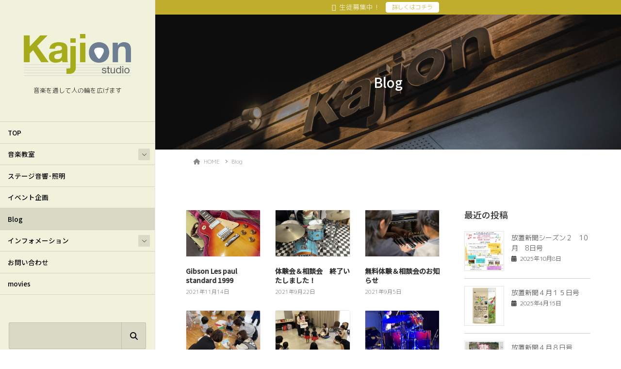

--- FILE ---
content_type: text/html; charset=UTF-8
request_url: https://www.kajion.com/?paged=2&cat=27
body_size: 122368
content:
<!DOCTYPE html>
<html lang="ja">
<head>
	<meta charset="utf-8">
	<meta http-equiv="X-UA-Compatible" content="IE=edge">
	<meta name="viewport" content="width=device-width, initial-scale=1">
	
<!-- Google Tag Manager -->
<script>(function(w,d,s,l,i){w[l]=w[l]||[];w[l].push({'gtm.start':
new Date().getTime(),event:'gtm.js'});var f=d.getElementsByTagName(s)[0],
j=d.createElement(s),dl=l!='dataLayer'?'&l='+l:'';j.async=true;j.src=
'https://www.googletagmanager.com/gtm.js?id='+i+dl;f.parentNode.insertBefore(j,f);
})(window,document,'script','dataLayer','GTM-5PK8HSL');</script>
<!-- End Google Tag Manager --><title>[2ページ目] Blog | kajion-Studio</title>
<meta name='robots' content='max-image-preview:large' />
<link rel="alternate" type="application/rss+xml" title="kajion-Studio &raquo; フィード" href="https://www.kajion.com/?feed=rss2" />
<link rel="alternate" type="application/rss+xml" title="kajion-Studio &raquo; コメントフィード" href="https://www.kajion.com/?feed=comments-rss2" />
<link rel="alternate" type="application/rss+xml" title="kajion-Studio &raquo; Blog カテゴリーのフィード" href="https://www.kajion.com/?feed=rss2&#038;cat=27" />
<meta name="description" content="[2ページ目] Blog について kajion-Studio 音楽を通して人の輪を広げます" /><!-- WP_Dependencies for styles
wp-img-auto-sizes-contain [] &#039;&#039; &#039;&#039; &#039;all&#039; (img:is([sizes=auto i],[sizes^=&quot;auto,&quot; i]){contain-intrinsic-size:3000px 1500px})
sbi_styles [] &#039;https://www.kajion.com/wordpress/wp-content/plugins/instagram-feed/css/sbi-styles.min.css&#039; &#039;6.10.0&#039; &#039;all&#039; ()
vkExUnit_common_style [] &#039;https://www.kajion.com/wordpress/wp-content/plugins/vk-all-in-one-expansion-unit/assets/css/vkExUnit_style.css&#039; &#039;9.112.4.0&#039; &#039;all&#039; (:root {--ver_page_top_button_url:url(https://www.kajion.com/wordpress/wp-content/plugins/vk-all-in-one-expansion-unit/assets/images/to-top-btn-icon.svg);}@font-face {font-weight: normal;font-style: normal;font-family: &quot;vk_sns&quot;;src: url(&quot;https://www.kajion.com/wordpress/wp-content/plugins/vk-all-in-one-expansion-unit/inc/sns/icons/fonts/vk_sns.eot?-bq20cj&quot;);src: url(&quot;https://www.kajion.com/wordpress/wp-content/plugins/vk-all-in-one-expansion-unit/inc/sns/icons/fonts/vk_sns.eot?#iefix-bq20cj&quot;) format(&quot;embedded-opentype&quot;),url(&quot;https://www.kajion.com/wordpress/wp-content/plugins/vk-all-in-one-expansion-unit/inc/sns/icons/fonts/vk_sns.woff?-bq20cj&quot;) format(&quot;woff&quot;),url(&quot;https://www.kajion.com/wordpress/wp-content/plugins/vk-all-in-one-expansion-unit/inc/sns/icons/fonts/vk_sns.ttf?-bq20cj&quot;) format(&quot;truetype&quot;),url(&quot;https://www.kajion.com/wordpress/wp-content/plugins/vk-all-in-one-expansion-unit/inc/sns/icons/fonts/vk_sns.svg?-bq20cj#vk_sns&quot;) format(&quot;svg&quot;);} .veu_promotion-alert__content--text {border: 1px solid rgba(0,0,0,0.125);padding: 0.5em 1em;border-radius: var(--vk-size-radius);margin-bottom: var(--vk-margin-block-bottom);font-size: 0.875rem;}/* Alert Content部分に段落タグを入れた場合に最後の段落の余白を0にする */.veu_promotion-alert__content--text p:last-of-type{margin-bottom:0;margin-top: 0;})
katawara-design-style [wp-block-library] &#039;https://www.kajion.com/wordpress/wp-content/themes/katawara/assets/css/style.min.css&#039; &#039;1.26.10&#039; &#039;all&#039; (/* katawara common custom */:root {--vk-color-key: #adad24 ;--vk-color-key-dark: #8a8a1d ;--vk-color-key-vivid: #bebe28 ;--vk-color-primary: #adad24 ;--wp--preset--color--vk-color-primary: var(--vk-color-key);}input[type=&quot;submit&quot;]{ border-color: #8a8a1d ; background-color: #adad24 ; }.comment .reply a,.btn-default{ color: #adad24 ; border-color: #adad24 ;}.slide .slide-text-set .btn-ghost:hover,.btn-default:focus,.btn-default:hover { border-color: #adad24 ; background-color: #adad24 ;}.wp-block-search__button:hover,.p-footer-menu li a:hover,.wp-block-rss__item-title a:hover,.wp-block-rss__item-title a:active,.wp-block-rss__item-title a:focus,.l-container .veu_card .childPage_list_body:hover,.l-container .veu_card .childPage_list_title:hover,.l-container .veu_sitemap ul&gt;li&gt;a:hover,.l-container .veu_pageList_ancestor .pageList a:hover,.veu_pageList_ancestor .current_page_item&gt;a,.veu_pageList_ancestor .pageList a:hover,.searchform .searchico:hover,.p-global-menu&gt;li a:hover,.veu_sitemap ul&gt;li&gt;a:hover{ color:#adad24 ; }.page-link .current,ul.page-numbers li span.page-numbers.current { background-color:#adad24 ; }.p-widget .tagcloud a:hover, .p-widget .tagcloud a:hover:before,.btn-outline-primary { color: #adad24 ; border-color:#adad24 ; }.btn-outline-primary:hover{ border-color:#adad24 ;}blockquote { border-color: #adad24 ; }.widget_archive ul li&gt;a:hover,.widget_categories ul li&gt;a:hover,.widget_link_list ul li&gt;a:hover,.widget_nav_menu ul li&gt;a:hover,.widget_postlist ul li&gt;a:hover,.widget_recent_entries ul li&gt;a:hover,.widget_archive ul li&gt;a:hover:before,.widget_categories ul li&gt;a:hover:before,.widget_link_list ul li&gt;a:hover:before,.widget_nav_menu ul li&gt;a:hover:before,.widget_postlist ul li&gt;a:hover:before,.widget_recent_entries ul li&gt;a:hover:before{ color: #adad24 ; }.comment .reply a:hover,.btn-default:focus,.btn-default:hover { border-color:#adad24;background-color: #adad24; }.p-comments-area .nav-links a,.btn-primary { background-color:#adad24;border-color:#8a8a1d; }.p-comments-area .nav-links a:hover,.btn-primary:focus,.btn-primary:hover,.btn-primary:active { background-color:#8a8a1d;border-color:#adad24; }.btn.btn-outline-primary:active,.btn.btn-outline-primary:focus,.btn.btn-outline-primary:hover { background-color: #8a8a1d ; }@media screen and (max-width: 1199.98px) and (min-width: 992px){.p-global-menu&gt;li:before,.p-global-menu&gt;li.current-menu-item:before {border-bottom-color:#8a8a1d ;}}.p-entry_footer .p-entry_meta_data-list dt { background-color:#adad24; }.bbp-submit-wrapper .button.submit,.woocommerce a.button.alt:hover,.woocommerce-product-search button:hover,.woocommerce button.button.alt { background-color:#8a8a1d ; }.bbp-submit-wrapper .button.submit:hover,.woocommerce a.button.alt,.woocommerce-product-search button,.woocommerce button.button.alt:hover { background-color:#adad24 ; }.woocommerce ul.product_list_widget li a:hover img { border-color:#adad24; }.l-container .veu_pageList_ancestor .current_page_item&gt;a,.veu_color_txt_key { color:#8a8a1d ; }.veu_color_bg_key { background-color:#8a8a1d ; }.veu_color_border_key { border-color:#8a8a1d ; }.l-site-header,.scrolled .l-site-header_global-menu,.p-global-menu&gt;li&gt;ul.sub-menu li{background-color:#f1f2dc;color:#000000;}.p-global-menu .acc-btn:not(.acc-btn-close),.p-global-menu .acc-btn-close,.l-site-header .veu_contact .contact_frame,.l-site-header .searchform,.p-global-menu li &gt; a:hover,.p-global-menu li[class*=&quot;current&quot;] &gt; a,.l-site-header .menu li &gt; a:hover,.l-site-header .btn-default:hover,.l-site-header .btn-primary:hover{background-color:#d9dac6;}.p-site-header-brand_description,.p-global-menu&gt;li a,.p-global-menu&gt;li a:hover,.l-site-header .p-widget ul li a,.l-site-header .p-widget ul li a:hover,.l-site-header .p-widget,.l-site-header .searchform .searchico,.l-site-header .searchform .searchico:hover,.l-site-header input[type=date],.l-site-header input[type=email],.l-site-header input[type=tel],.l-site-header input[type=text],.l-site-header input[type=number],.l-site-header select,.l-site-header textarea,.l-site-header .contact_txt_tel,.l-site-header .veu_postList .postList a,.l-site-header .btn-default,.l-site-header .vk_post_title a{color:#000000;} /* vk-mobile-nav */:root {--vk-mobile-nav-menu-btn-bg-src: url(&quot;https://www.kajion.com/wordpress/wp-content/themes/katawara/inc/vk-mobile-nav/package/images/vk-menu-btn-black.svg&quot;);--vk-mobile-nav-menu-btn-close-bg-src: url(&quot;https://www.kajion.com/wordpress/wp-content/themes/katawara/inc/vk-mobile-nav/package/images/vk-menu-close-black.svg&quot;);--vk-menu-acc-icon-open-black-bg-src: url(&quot;https://www.kajion.com/wordpress/wp-content/themes/katawara/inc/vk-mobile-nav/package/images/vk-menu-acc-icon-open-black.svg&quot;);--vk-menu-acc-icon-open-white-bg-src: url(&quot;https://www.kajion.com/wordpress/wp-content/themes/katawara/inc/vk-mobile-nav/package/images/vk-menu-acc-icon-open-white.svg&quot;);--vk-menu-acc-icon-close-black-bg-src: url(&quot;https://www.kajion.com/wordpress/wp-content/themes/katawara/inc/vk-mobile-nav/package/images/vk-menu-close-black.svg&quot;);--vk-menu-acc-icon-close-white-bg-src: url(&quot;https://www.kajion.com/wordpress/wp-content/themes/katawara/inc/vk-mobile-nav/package/images/vk-menu-close-white.svg&quot;);} /* Pro Title Design */ .l-main-section .l-main-section_title { background-color:unset;position: relative;border:none;padding:unset;margin-left: auto;margin-right: auto;border-radius:unset;outline: unset;outline-offset: unset;box-shadow: unset;content:none;overflow: unset;color:#333;padding: 0.7em;margin-bottom:1.2em;text-align: center;}.l-main-section .l-main-section_title a { color:#333;}.l-main-section .l-main-section_title::before { content:&quot;&quot;;position: absolute;top: 0;width: 12px;height: 100%;display: inline-block;margin-left:0;border-top: solid 1px #adad24;border-bottom: solid 1px #adad24;border-left: solid 1px #adad24;left: 0;}.l-main-section .l-main-section_title::after { content:&quot;&quot;;position: absolute;top: 0;width: 12px;height: 100%;display: inline-block;margin-left:0;border-top: solid 1px #adad24;border-bottom: solid 1px #adad24;border-right: solid 1px #adad24;right: 0;left: auto;}.p-widget-footer .p-widget-footer_title { background-color:unset;position: relative;border:none;padding:unset;margin-left: auto;margin-right: auto;border-radius:unset;outline: unset;outline-offset: unset;box-shadow: unset;content:none;overflow: unset;color:#333;padding: 0.5em 0 0.7em;margin-bottom:1.2em;}.p-widget-footer .p-widget-footer_title a { color:#333;}.p-widget-footer .p-widget-footer_title::before { background-color:unset;position: relative;border:none;padding:unset;margin-left: auto;margin-right: auto;border-radius:unset;outline: unset;outline-offset: unset;box-shadow: unset;content:none;overflow: unset;}.p-widget-footer .p-widget-footer_title::after { background-color:unset;position: relative;border:none;padding:unset;margin-left: auto;margin-right: auto;border-radius:unset;outline: unset;outline-offset: unset;box-shadow: unset;content:none;overflow: unset;content:&quot;&quot;;position: absolute;left: 0;bottom: 0;width: 100%;height: 7px;background: linear-gradient(-45deg,rgba(255,255,255,0.1) 25%, #adad24 25%,#adad24 50%, rgba(255,255,255,0.1) 50%,rgba(255,255,255,0.1) 75%, #adad24 75%,#adad24);background-size: 5px 5px;} .vk-campaign-text{background:#c1ad2c;color:#fff;}.vk-campaign-text_btn,.vk-campaign-text_btn:link,.vk-campaign-text_btn:visited,.vk-campaign-text_btn:focus,.vk-campaign-text_btn:active{background:#ffffff;color:#c1ad2c;}a.vk-campaign-text_btn:hover{background:#c1ad2c;color:#fff;}.vk-campaign-text_link,.vk-campaign-text_link:link,.vk-campaign-text_link:hover,.vk-campaign-text_link:visited,.vk-campaign-text_link:active,.vk-campaign-text_link:focus{color:#fff;} /* Font switch */.p-site-header-brand_logo{ font-family:&quot;Kosugi Maru&quot;,sans-serif;font-display: swap;}.l-site-header_global-menu,.vk-mobile-nav .menu,.mobile-fix-nav-menu{ font-family:&quot;Noto Sans JP&quot;,sans-serif;font-weight:500;font-display: swap;}h1,h2,h3,h4,h5,h6,dt,.p-page-header_title,.l-side-section .p-widget_title{ font-family:&quot;Noto Sans JP&quot;,sans-serif;font-weight:500;font-display: swap;}body{ font-family:&quot;M PLUS Rounded 1c&quot;,sans-serif;font-weight:300;font-display: swap;} /* page header */:root{--vk-page-header-url : url(https://www.kajion.com/wordpress/wp-content/uploads/2021/01/DSC_4561-1.jpg);}@media ( max-width:575.98px ){:root{--vk-page-header-url : url(https://www.kajion.com/wordpress/wp-content/uploads/2021/01/DSC_4561-1.jpg);}}.p-page-header{ position:relative;color:#ffffff;text-shadow:0px 0px 10px #000000;text-align:center;background: var(--vk-page-header-url, url(https://www.kajion.com/wordpress/wp-content/uploads/2021/01/DSC_4561-1.jpg) ) no-repeat 50% center;background-size: cover;}.p-page-header::before{content:&quot;&quot;;position:absolute;top:0;left:0;background-color:#ffffff;opacity:0.05;width:100%;height:100%;}.p-page-header .l-container{margin-top:5em;margin-bottom:calc( 5em - 0.1em );} .l-site-footer {background-color:#f4f4de;color:#0a0404;}.p-footer-menu li a,.p-widget-footer .nav li a,.p-widget-footer ul li a,.p-widget-footer .p-widget-archive a:before,.p-widget-footer .menu-all-pages-container ul li .sub-menu li a::before,.p-widget.p-widget-footer .tagcloud a::before,.p-widget.p-widget-footer a {color:#0a0404;})
katawara-customize-preview [katawara-design-style] &#039;https://www.kajion.com/wordpress/wp-content/themes/katawara/assets/css/customize-preview.min.css&#039; &#039;1.26.10&#039; &#039;all&#039; ()
wp-emoji-styles [] &#039;&#039; &#039;&#039; &#039;all&#039; (
	img.wp-smiley, img.emoji {
		display: inline !important;
		border: none !important;
		box-shadow: none !important;
		height: 1em !important;
		width: 1em !important;
		margin: 0 0.07em !important;
		vertical-align: -0.1em !important;
		background: none !important;
		padding: 0 !important;
	})
wp-block-library [] &#039;&#039; &#039;&#039; &#039;&#039; (/virtual/htdocs/ikou_www/wordpress//wp-includes/css/dist/block-library/common.min.css replace .min :root{--wp-block-synced-color:#7a00df;--wp-block-synced-color--rgb:122,0,223;--wp-bound-block-color:var(--wp-block-synced-color);--wp-editor-canvas-background:#ddd;--wp-admin-theme-color:#007cba;--wp-admin-theme-color--rgb:0,124,186;--wp-admin-theme-color-darker-10:#006ba1;--wp-admin-theme-color-darker-10--rgb:0,107,160.5;--wp-admin-theme-color-darker-20:#005a87;--wp-admin-theme-color-darker-20--rgb:0,90,135;--wp-admin-border-width-focus:2px}@media (min-resolution:192dpi){:root{--wp-admin-border-width-focus:1.5px}}.wp-element-button{cursor:pointer}:root .has-very-light-gray-background-color{background-color:#eee}:root .has-very-dark-gray-background-color{background-color:#313131}:root .has-very-light-gray-color{color:#eee}:root .has-very-dark-gray-color{color:#313131}:root .has-vivid-green-cyan-to-vivid-cyan-blue-gradient-background{background:linear-gradient(135deg,#00d084,#0693e3)}:root .has-purple-crush-gradient-background{background:linear-gradient(135deg,#34e2e4,#4721fb 50%,#ab1dfe)}:root .has-hazy-dawn-gradient-background{background:linear-gradient(135deg,#faaca8,#dad0ec)}:root .has-subdued-olive-gradient-background{background:linear-gradient(135deg,#fafae1,#67a671)}:root .has-atomic-cream-gradient-background{background:linear-gradient(135deg,#fdd79a,#004a59)}:root .has-nightshade-gradient-background{background:linear-gradient(135deg,#330968,#31cdcf)}:root .has-midnight-gradient-background{background:linear-gradient(135deg,#020381,#2874fc)}:root{--wp--preset--font-size--normal:16px;--wp--preset--font-size--huge:42px}.has-regular-font-size{font-size:1em}.has-larger-font-size{font-size:2.625em}.has-normal-font-size{font-size:var(--wp--preset--font-size--normal)}.has-huge-font-size{font-size:var(--wp--preset--font-size--huge)}.has-text-align-center{text-align:center}.has-text-align-left{text-align:left}.has-text-align-right{text-align:right}.has-fit-text{white-space:nowrap!important}#end-resizable-editor-section{display:none}.aligncenter{clear:both}.items-justified-left{justify-content:flex-start}.items-justified-center{justify-content:center}.items-justified-right{justify-content:flex-end}.items-justified-space-between{justify-content:space-between}.screen-reader-text{border:0;clip-path:inset(50%);height:1px;margin:-1px;overflow:hidden;padding:0;position:absolute;width:1px;word-wrap:normal!important}.screen-reader-text:focus{background-color:#ddd;clip-path:none;color:#444;display:block;font-size:1em;height:auto;left:5px;line-height:normal;padding:15px 23px 14px;text-decoration:none;top:5px;width:auto;z-index:100000}html :where(.has-border-color){border-style:solid}html :where([style*=border-top-color]){border-top-style:solid}html :where([style*=border-right-color]){border-right-style:solid}html :where([style*=border-bottom-color]){border-bottom-style:solid}html :where([style*=border-left-color]){border-left-style:solid}html :where([style*=border-width]){border-style:solid}html :where([style*=border-top-width]){border-top-style:solid}html :where([style*=border-right-width]){border-right-style:solid}html :where([style*=border-bottom-width]){border-bottom-style:solid}html :where([style*=border-left-width]){border-left-style:solid}html :where(img[class*=wp-image-]){height:auto;max-width:100%}:where(figure){margin:0 0 1em}html :where(.is-position-sticky){--wp-admin--admin-bar--position-offset:var(--wp-admin--admin-bar--height,0px)}@media screen and (max-width:600px){html :where(.is-position-sticky){--wp-admin--admin-bar--position-offset:0px}} .vk-cols--reverse{flex-direction:row-reverse}.vk-cols--hasbtn{margin-bottom:0}.vk-cols--hasbtn&gt;.row&gt;.vk_gridColumn_item,.vk-cols--hasbtn&gt;.wp-block-column{position:relative;padding-bottom:3em}.vk-cols--hasbtn&gt;.row&gt;.vk_gridColumn_item&gt;.wp-block-buttons,.vk-cols--hasbtn&gt;.row&gt;.vk_gridColumn_item&gt;.vk_button,.vk-cols--hasbtn&gt;.wp-block-column&gt;.wp-block-buttons,.vk-cols--hasbtn&gt;.wp-block-column&gt;.vk_button{position:absolute;bottom:0;width:100%}.vk-cols--fit.wp-block-columns{gap:0}.vk-cols--fit.wp-block-columns,.vk-cols--fit.wp-block-columns:not(.is-not-stacked-on-mobile){margin-top:0;margin-bottom:0;justify-content:space-between}.vk-cols--fit.wp-block-columns&gt;.wp-block-column *:last-child,.vk-cols--fit.wp-block-columns:not(.is-not-stacked-on-mobile)&gt;.wp-block-column *:last-child{margin-bottom:0}.vk-cols--fit.wp-block-columns&gt;.wp-block-column&gt;.wp-block-cover,.vk-cols--fit.wp-block-columns:not(.is-not-stacked-on-mobile)&gt;.wp-block-column&gt;.wp-block-cover{margin-top:0}.vk-cols--fit.wp-block-columns.has-background,.vk-cols--fit.wp-block-columns:not(.is-not-stacked-on-mobile).has-background{padding:0}@media(max-width: 599px){.vk-cols--fit.wp-block-columns:not(.has-background)&gt;.wp-block-column:not(.has-background),.vk-cols--fit.wp-block-columns:not(.is-not-stacked-on-mobile):not(.has-background)&gt;.wp-block-column:not(.has-background){padding-left:0 !important;padding-right:0 !important}}@media(min-width: 782px){.vk-cols--fit.wp-block-columns .block-editor-block-list__block.wp-block-column:not(:first-child),.vk-cols--fit.wp-block-columns&gt;.wp-block-column:not(:first-child),.vk-cols--fit.wp-block-columns:not(.is-not-stacked-on-mobile) .block-editor-block-list__block.wp-block-column:not(:first-child),.vk-cols--fit.wp-block-columns:not(.is-not-stacked-on-mobile)&gt;.wp-block-column:not(:first-child){margin-left:0}}@media(min-width: 600px)and (max-width: 781px){.vk-cols--fit.wp-block-columns .wp-block-column:nth-child(2n),.vk-cols--fit.wp-block-columns:not(.is-not-stacked-on-mobile) .wp-block-column:nth-child(2n){margin-left:0}.vk-cols--fit.wp-block-columns .wp-block-column:not(:only-child),.vk-cols--fit.wp-block-columns:not(.is-not-stacked-on-mobile) .wp-block-column:not(:only-child){flex-basis:50% !important}}.vk-cols--fit--gap1.wp-block-columns{gap:1px}@media(min-width: 600px)and (max-width: 781px){.vk-cols--fit--gap1.wp-block-columns .wp-block-column:not(:only-child){flex-basis:calc(50% - 1px) !important}}.vk-cols--fit.vk-cols--grid&gt;.block-editor-block-list__block,.vk-cols--fit.vk-cols--grid&gt;.wp-block-column,.vk-cols--fit.vk-cols--grid:not(.is-not-stacked-on-mobile)&gt;.block-editor-block-list__block,.vk-cols--fit.vk-cols--grid:not(.is-not-stacked-on-mobile)&gt;.wp-block-column{flex-basis:50%;box-sizing:border-box}@media(max-width: 599px){.vk-cols--fit.vk-cols--grid.vk-cols--grid--alignfull&gt;.wp-block-column:nth-child(2)&gt;.wp-block-cover,.vk-cols--fit.vk-cols--grid.vk-cols--grid--alignfull&gt;.wp-block-column:nth-child(2)&gt;.vk_outer,.vk-cols--fit.vk-cols--grid:not(.is-not-stacked-on-mobile).vk-cols--grid--alignfull&gt;.wp-block-column:nth-child(2)&gt;.wp-block-cover,.vk-cols--fit.vk-cols--grid:not(.is-not-stacked-on-mobile).vk-cols--grid--alignfull&gt;.wp-block-column:nth-child(2)&gt;.vk_outer{width:100vw;margin-right:calc((100% - 100vw)/2);margin-left:calc((100% - 100vw)/2)}}@media(min-width: 600px){.vk-cols--fit.vk-cols--grid.vk-cols--grid--alignfull&gt;.wp-block-column:nth-child(2)&gt;.wp-block-cover,.vk-cols--fit.vk-cols--grid.vk-cols--grid--alignfull&gt;.wp-block-column:nth-child(2)&gt;.vk_outer,.vk-cols--fit.vk-cols--grid:not(.is-not-stacked-on-mobile).vk-cols--grid--alignfull&gt;.wp-block-column:nth-child(2)&gt;.wp-block-cover,.vk-cols--fit.vk-cols--grid:not(.is-not-stacked-on-mobile).vk-cols--grid--alignfull&gt;.wp-block-column:nth-child(2)&gt;.vk_outer{margin-right:calc(100% - 50vw);width:50vw}}@media(min-width: 600px){.vk-cols--fit.vk-cols--grid.vk-cols--grid--alignfull.vk-cols--reverse&gt;.wp-block-column,.vk-cols--fit.vk-cols--grid:not(.is-not-stacked-on-mobile).vk-cols--grid--alignfull.vk-cols--reverse&gt;.wp-block-column{margin-left:0;margin-right:0}.vk-cols--fit.vk-cols--grid.vk-cols--grid--alignfull.vk-cols--reverse&gt;.wp-block-column:nth-child(2)&gt;.wp-block-cover,.vk-cols--fit.vk-cols--grid.vk-cols--grid--alignfull.vk-cols--reverse&gt;.wp-block-column:nth-child(2)&gt;.vk_outer,.vk-cols--fit.vk-cols--grid:not(.is-not-stacked-on-mobile).vk-cols--grid--alignfull.vk-cols--reverse&gt;.wp-block-column:nth-child(2)&gt;.wp-block-cover,.vk-cols--fit.vk-cols--grid:not(.is-not-stacked-on-mobile).vk-cols--grid--alignfull.vk-cols--reverse&gt;.wp-block-column:nth-child(2)&gt;.vk_outer{margin-left:calc(100% - 50vw)}}.vk-cols--menu h2,.vk-cols--menu h3,.vk-cols--menu h4,.vk-cols--menu h5{margin-bottom:.2em;text-shadow:#000 0 0 10px}.vk-cols--menu h2:first-child,.vk-cols--menu h3:first-child,.vk-cols--menu h4:first-child,.vk-cols--menu h5:first-child{margin-top:0}.vk-cols--menu p{margin-bottom:1rem;text-shadow:#000 0 0 10px}.vk-cols--menu .wp-block-cover__inner-container:last-child{margin-bottom:0}.vk-cols--fitbnrs .wp-block-column .wp-block-cover:hover img{filter:unset}.vk-cols--fitbnrs .wp-block-column .wp-block-cover:hover{background-color:unset}.vk-cols--fitbnrs .wp-block-column .wp-block-cover:hover .wp-block-cover__image-background{filter:unset !important}.vk-cols--fitbnrs .wp-block-cover .wp-block-cover__inner-container{position:absolute;height:100%;width:100%}.vk-cols--fitbnrs .vk_button{height:100%;margin:0}.vk-cols--fitbnrs .vk_button .vk_button_btn,.vk-cols--fitbnrs .vk_button .btn{height:100%;width:100%;border:none;box-shadow:none;background-color:unset !important;transition:unset}.vk-cols--fitbnrs .vk_button .vk_button_btn:hover,.vk-cols--fitbnrs .vk_button .btn:hover{transition:unset}.vk-cols--fitbnrs .vk_button .vk_button_btn:after,.vk-cols--fitbnrs .vk_button .btn:after{border:none}.vk-cols--fitbnrs .vk_button .vk_button_link_txt{width:100%;position:absolute;top:50%;left:50%;transform:translateY(-50%) translateX(-50%);font-size:2rem;text-shadow:#000 0 0 10px}.vk-cols--fitbnrs .vk_button .vk_button_link_subCaption{width:100%;position:absolute;top:calc(50% + 2.2em);left:50%;transform:translateY(-50%) translateX(-50%);text-shadow:#000 0 0 10px}@media(min-width: 992px){.vk-cols--media.wp-block-columns{gap:3rem}}.vk-fit-map figure{margin-bottom:0}.vk-fit-map iframe{position:relative;margin-bottom:0;display:block;max-height:400px;width:100vw}.vk-fit-map:is(.alignfull,.alignwide) div{max-width:100%}.vk-table--th--width25 :where(tr&gt;*:first-child){width:25%}.vk-table--th--width30 :where(tr&gt;*:first-child){width:30%}.vk-table--th--width35 :where(tr&gt;*:first-child){width:35%}.vk-table--th--width40 :where(tr&gt;*:first-child){width:40%}.vk-table--th--bg-bright :where(tr&gt;*:first-child){background-color:var(--wp--preset--color--bg-secondary, rgba(0, 0, 0, 0.05))}@media(max-width: 599px){.vk-table--mobile-block :is(th,td){width:100%;display:block}.vk-table--mobile-block.wp-block-table table :is(th,td){border-top:none}}.vk-table--width--th25 :where(tr&gt;*:first-child){width:25%}.vk-table--width--th30 :where(tr&gt;*:first-child){width:30%}.vk-table--width--th35 :where(tr&gt;*:first-child){width:35%}.vk-table--width--th40 :where(tr&gt;*:first-child){width:40%}.no-margin{margin:0}@media(max-width: 599px){.wp-block-image.vk-aligncenter--mobile&gt;.alignright{float:none;margin-left:auto;margin-right:auto}.vk-no-padding-horizontal--mobile{padding-left:0 !important;padding-right:0 !important}} /* VK Color Palettes */ /*wp_block_styles_on_demand_placeholder:6977e8098ca55*/ /wp-includes/css/dist/block-library/common.min.css)
classic-theme-styles [] &#039;&#039; &#039;&#039; &#039;&#039; (/virtual/htdocs/ikou_www/wordpress/wp-includes/css/classic-themes.min.css /wp-includes/css/classic-themes.min.css /*! This file is auto-generated */
.wp-block-button__link{color:#fff;background-color:#32373c;border-radius:9999px;box-shadow:none;text-decoration:none;padding:calc(.667em + 2px) calc(1.333em + 2px);font-size:1.125em}.wp-block-file__button{background:#32373c;color:#fff;text-decoration:none})
contact-form-7 [] &#039;https://www.kajion.com/wordpress/wp-content/plugins/contact-form-7/includes/css/styles.css&#039; &#039;6.1.4&#039; &#039;all&#039; ()
responsive-lightbox-nivo_lightbox-css [] &#039;https://www.kajion.com/wordpress/wp-content/plugins/responsive-lightbox-lite/assets/nivo-lightbox/nivo-lightbox.css&#039; &#039;&#039; &#039;all&#039; ()
responsive-lightbox-nivo_lightbox-css-d [] &#039;https://www.kajion.com/wordpress/wp-content/plugins/responsive-lightbox-lite/assets/nivo-lightbox/themes/default/default.css&#039; &#039;&#039; &#039;all&#039; ()
vk-swiper-style [] &#039;https://www.kajion.com/wordpress/wp-content/plugins/vk-blocks-pro/vendor/vektor-inc/vk-swiper/src/assets/css/swiper-bundle.min.css&#039; &#039;11.0.2&#039; &#039;all&#039; ()
katawara-child-style [katawara-design-style] &#039;https://www.kajion.com/wordpress/wp-content/themes/katawara-child/style.css&#039; &#039;1.2.1&#039; &#039;all&#039; ()
veu-cta [] &#039;https://www.kajion.com/wordpress/wp-content/plugins/vk-all-in-one-expansion-unit/inc/call-to-action/package/assets/css/style.css&#039; &#039;9.112.4.0&#039; &#039;all&#039; ()
vk-blocks-build-css [vk-swiper-style] &#039;https://www.kajion.com/wordpress/wp-content/plugins/vk-blocks-pro/build/block-build.css&#039; &#039;1.106.0.0&#039; &#039;all&#039; (:root {--vk_flow-arrow: url(https://www.kajion.com/wordpress/wp-content/plugins/vk-blocks-pro/inc/vk-blocks/images/arrow_bottom.svg);--vk_image-mask-circle: url(https://www.kajion.com/wordpress/wp-content/plugins/vk-blocks-pro/inc/vk-blocks/images/circle.svg);--vk_image-mask-wave01: url(https://www.kajion.com/wordpress/wp-content/plugins/vk-blocks-pro/inc/vk-blocks/images/wave01.svg);--vk_image-mask-wave02: url(https://www.kajion.com/wordpress/wp-content/plugins/vk-blocks-pro/inc/vk-blocks/images/wave02.svg);--vk_image-mask-wave03: url(https://www.kajion.com/wordpress/wp-content/plugins/vk-blocks-pro/inc/vk-blocks/images/wave03.svg);--vk_image-mask-wave04: url(https://www.kajion.com/wordpress/wp-content/plugins/vk-blocks-pro/inc/vk-blocks/images/wave04.svg);} 
	:root {

		--vk-balloon-border-width:1px;

		--vk-balloon-speech-offset:-12px;
	}
	)
vk-font-awesome [] &#039;https://www.kajion.com/wordpress/wp-content/themes/katawara/vendor/vektor-inc/font-awesome-versions/src/versions/6/css/all.min.css&#039; &#039;6.4.2&#039; &#039;all&#039; ()
vk-mobile-fix-nav [] &#039;https://www.kajion.com/wordpress/wp-content/themes/katawara/inc/vk-mobile-fix-nav/package/css/vk-mobile-fix-nav.css&#039; &#039;0.0.0&#039; &#039;all&#039; ()
-->
<style id='wp-img-auto-sizes-contain-inline-css' type='text/css'>
img:is([sizes=auto i],[sizes^="auto," i]){contain-intrinsic-size:3000px 1500px}
/*# sourceURL=wp-img-auto-sizes-contain-inline-css */
</style>
<link rel='preload' id='sbi_styles-css-preload' href='https://www.kajion.com/wordpress/wp-content/plugins/instagram-feed/css/sbi-styles.min.css' as='style' onload="this.onload=null;this.rel='stylesheet'"/>
<link rel='stylesheet' id='sbi_styles-css' href='https://www.kajion.com/wordpress/wp-content/plugins/instagram-feed/css/sbi-styles.min.css' media='print' onload="this.media='all'; this.onload=null;">
<link rel='preload' id='vkExUnit_common_style-css-preload' href='https://www.kajion.com/wordpress/wp-content/plugins/vk-all-in-one-expansion-unit/assets/css/vkExUnit_style.css' as='style' onload="this.onload=null;this.rel='stylesheet'"/>
<link rel='stylesheet' id='vkExUnit_common_style-css' href='https://www.kajion.com/wordpress/wp-content/plugins/vk-all-in-one-expansion-unit/assets/css/vkExUnit_style.css' media='print' onload="this.media='all'; this.onload=null;">
<style id='vkExUnit_common_style-inline-css' type='text/css'>
:root {--ver_page_top_button_url:url(https://www.kajion.com/wordpress/wp-content/plugins/vk-all-in-one-expansion-unit/assets/images/to-top-btn-icon.svg);}@font-face {font-weight: normal;font-style: normal;font-family: "vk_sns";src: url("https://www.kajion.com/wordpress/wp-content/plugins/vk-all-in-one-expansion-unit/inc/sns/icons/fonts/vk_sns.eot?-bq20cj");src: url("https://www.kajion.com/wordpress/wp-content/plugins/vk-all-in-one-expansion-unit/inc/sns/icons/fonts/vk_sns.eot?#iefix-bq20cj") format("embedded-opentype"),url("https://www.kajion.com/wordpress/wp-content/plugins/vk-all-in-one-expansion-unit/inc/sns/icons/fonts/vk_sns.woff?-bq20cj") format("woff"),url("https://www.kajion.com/wordpress/wp-content/plugins/vk-all-in-one-expansion-unit/inc/sns/icons/fonts/vk_sns.ttf?-bq20cj") format("truetype"),url("https://www.kajion.com/wordpress/wp-content/plugins/vk-all-in-one-expansion-unit/inc/sns/icons/fonts/vk_sns.svg?-bq20cj#vk_sns") format("svg");}
.veu_promotion-alert__content--text {border: 1px solid rgba(0,0,0,0.125);padding: 0.5em 1em;border-radius: var(--vk-size-radius);margin-bottom: var(--vk-margin-block-bottom);font-size: 0.875rem;}/* Alert Content部分に段落タグを入れた場合に最後の段落の余白を0にする */.veu_promotion-alert__content--text p:last-of-type{margin-bottom:0;margin-top: 0;}
/*# sourceURL=vkExUnit_common_style-inline-css */
</style>
<style id='wp-block-library-inline-css' type='text/css'>
:root{--wp-block-synced-color:#7a00df;--wp-block-synced-color--rgb:122,0,223;--wp-bound-block-color:var(--wp-block-synced-color);--wp-editor-canvas-background:#ddd;--wp-admin-theme-color:#007cba;--wp-admin-theme-color--rgb:0,124,186;--wp-admin-theme-color-darker-10:#006ba1;--wp-admin-theme-color-darker-10--rgb:0,107,160.5;--wp-admin-theme-color-darker-20:#005a87;--wp-admin-theme-color-darker-20--rgb:0,90,135;--wp-admin-border-width-focus:2px}@media (min-resolution:192dpi){:root{--wp-admin-border-width-focus:1.5px}}.wp-element-button{cursor:pointer}:root .has-very-light-gray-background-color{background-color:#eee}:root .has-very-dark-gray-background-color{background-color:#313131}:root .has-very-light-gray-color{color:#eee}:root .has-very-dark-gray-color{color:#313131}:root .has-vivid-green-cyan-to-vivid-cyan-blue-gradient-background{background:linear-gradient(135deg,#00d084,#0693e3)}:root .has-purple-crush-gradient-background{background:linear-gradient(135deg,#34e2e4,#4721fb 50%,#ab1dfe)}:root .has-hazy-dawn-gradient-background{background:linear-gradient(135deg,#faaca8,#dad0ec)}:root .has-subdued-olive-gradient-background{background:linear-gradient(135deg,#fafae1,#67a671)}:root .has-atomic-cream-gradient-background{background:linear-gradient(135deg,#fdd79a,#004a59)}:root .has-nightshade-gradient-background{background:linear-gradient(135deg,#330968,#31cdcf)}:root .has-midnight-gradient-background{background:linear-gradient(135deg,#020381,#2874fc)}:root{--wp--preset--font-size--normal:16px;--wp--preset--font-size--huge:42px}.has-regular-font-size{font-size:1em}.has-larger-font-size{font-size:2.625em}.has-normal-font-size{font-size:var(--wp--preset--font-size--normal)}.has-huge-font-size{font-size:var(--wp--preset--font-size--huge)}.has-text-align-center{text-align:center}.has-text-align-left{text-align:left}.has-text-align-right{text-align:right}.has-fit-text{white-space:nowrap!important}#end-resizable-editor-section{display:none}.aligncenter{clear:both}.items-justified-left{justify-content:flex-start}.items-justified-center{justify-content:center}.items-justified-right{justify-content:flex-end}.items-justified-space-between{justify-content:space-between}.screen-reader-text{border:0;clip-path:inset(50%);height:1px;margin:-1px;overflow:hidden;padding:0;position:absolute;width:1px;word-wrap:normal!important}.screen-reader-text:focus{background-color:#ddd;clip-path:none;color:#444;display:block;font-size:1em;height:auto;left:5px;line-height:normal;padding:15px 23px 14px;text-decoration:none;top:5px;width:auto;z-index:100000}html :where(.has-border-color){border-style:solid}html :where([style*=border-top-color]){border-top-style:solid}html :where([style*=border-right-color]){border-right-style:solid}html :where([style*=border-bottom-color]){border-bottom-style:solid}html :where([style*=border-left-color]){border-left-style:solid}html :where([style*=border-width]){border-style:solid}html :where([style*=border-top-width]){border-top-style:solid}html :where([style*=border-right-width]){border-right-style:solid}html :where([style*=border-bottom-width]){border-bottom-style:solid}html :where([style*=border-left-width]){border-left-style:solid}html :where(img[class*=wp-image-]){height:auto;max-width:100%}:where(figure){margin:0 0 1em}html :where(.is-position-sticky){--wp-admin--admin-bar--position-offset:var(--wp-admin--admin-bar--height,0px)}@media screen and (max-width:600px){html :where(.is-position-sticky){--wp-admin--admin-bar--position-offset:0px}}
.vk-cols--reverse{flex-direction:row-reverse}.vk-cols--hasbtn{margin-bottom:0}.vk-cols--hasbtn>.row>.vk_gridColumn_item,.vk-cols--hasbtn>.wp-block-column{position:relative;padding-bottom:3em}.vk-cols--hasbtn>.row>.vk_gridColumn_item>.wp-block-buttons,.vk-cols--hasbtn>.row>.vk_gridColumn_item>.vk_button,.vk-cols--hasbtn>.wp-block-column>.wp-block-buttons,.vk-cols--hasbtn>.wp-block-column>.vk_button{position:absolute;bottom:0;width:100%}.vk-cols--fit.wp-block-columns{gap:0}.vk-cols--fit.wp-block-columns,.vk-cols--fit.wp-block-columns:not(.is-not-stacked-on-mobile){margin-top:0;margin-bottom:0;justify-content:space-between}.vk-cols--fit.wp-block-columns>.wp-block-column *:last-child,.vk-cols--fit.wp-block-columns:not(.is-not-stacked-on-mobile)>.wp-block-column *:last-child{margin-bottom:0}.vk-cols--fit.wp-block-columns>.wp-block-column>.wp-block-cover,.vk-cols--fit.wp-block-columns:not(.is-not-stacked-on-mobile)>.wp-block-column>.wp-block-cover{margin-top:0}.vk-cols--fit.wp-block-columns.has-background,.vk-cols--fit.wp-block-columns:not(.is-not-stacked-on-mobile).has-background{padding:0}@media(max-width: 599px){.vk-cols--fit.wp-block-columns:not(.has-background)>.wp-block-column:not(.has-background),.vk-cols--fit.wp-block-columns:not(.is-not-stacked-on-mobile):not(.has-background)>.wp-block-column:not(.has-background){padding-left:0 !important;padding-right:0 !important}}@media(min-width: 782px){.vk-cols--fit.wp-block-columns .block-editor-block-list__block.wp-block-column:not(:first-child),.vk-cols--fit.wp-block-columns>.wp-block-column:not(:first-child),.vk-cols--fit.wp-block-columns:not(.is-not-stacked-on-mobile) .block-editor-block-list__block.wp-block-column:not(:first-child),.vk-cols--fit.wp-block-columns:not(.is-not-stacked-on-mobile)>.wp-block-column:not(:first-child){margin-left:0}}@media(min-width: 600px)and (max-width: 781px){.vk-cols--fit.wp-block-columns .wp-block-column:nth-child(2n),.vk-cols--fit.wp-block-columns:not(.is-not-stacked-on-mobile) .wp-block-column:nth-child(2n){margin-left:0}.vk-cols--fit.wp-block-columns .wp-block-column:not(:only-child),.vk-cols--fit.wp-block-columns:not(.is-not-stacked-on-mobile) .wp-block-column:not(:only-child){flex-basis:50% !important}}.vk-cols--fit--gap1.wp-block-columns{gap:1px}@media(min-width: 600px)and (max-width: 781px){.vk-cols--fit--gap1.wp-block-columns .wp-block-column:not(:only-child){flex-basis:calc(50% - 1px) !important}}.vk-cols--fit.vk-cols--grid>.block-editor-block-list__block,.vk-cols--fit.vk-cols--grid>.wp-block-column,.vk-cols--fit.vk-cols--grid:not(.is-not-stacked-on-mobile)>.block-editor-block-list__block,.vk-cols--fit.vk-cols--grid:not(.is-not-stacked-on-mobile)>.wp-block-column{flex-basis:50%;box-sizing:border-box}@media(max-width: 599px){.vk-cols--fit.vk-cols--grid.vk-cols--grid--alignfull>.wp-block-column:nth-child(2)>.wp-block-cover,.vk-cols--fit.vk-cols--grid.vk-cols--grid--alignfull>.wp-block-column:nth-child(2)>.vk_outer,.vk-cols--fit.vk-cols--grid:not(.is-not-stacked-on-mobile).vk-cols--grid--alignfull>.wp-block-column:nth-child(2)>.wp-block-cover,.vk-cols--fit.vk-cols--grid:not(.is-not-stacked-on-mobile).vk-cols--grid--alignfull>.wp-block-column:nth-child(2)>.vk_outer{width:100vw;margin-right:calc((100% - 100vw)/2);margin-left:calc((100% - 100vw)/2)}}@media(min-width: 600px){.vk-cols--fit.vk-cols--grid.vk-cols--grid--alignfull>.wp-block-column:nth-child(2)>.wp-block-cover,.vk-cols--fit.vk-cols--grid.vk-cols--grid--alignfull>.wp-block-column:nth-child(2)>.vk_outer,.vk-cols--fit.vk-cols--grid:not(.is-not-stacked-on-mobile).vk-cols--grid--alignfull>.wp-block-column:nth-child(2)>.wp-block-cover,.vk-cols--fit.vk-cols--grid:not(.is-not-stacked-on-mobile).vk-cols--grid--alignfull>.wp-block-column:nth-child(2)>.vk_outer{margin-right:calc(100% - 50vw);width:50vw}}@media(min-width: 600px){.vk-cols--fit.vk-cols--grid.vk-cols--grid--alignfull.vk-cols--reverse>.wp-block-column,.vk-cols--fit.vk-cols--grid:not(.is-not-stacked-on-mobile).vk-cols--grid--alignfull.vk-cols--reverse>.wp-block-column{margin-left:0;margin-right:0}.vk-cols--fit.vk-cols--grid.vk-cols--grid--alignfull.vk-cols--reverse>.wp-block-column:nth-child(2)>.wp-block-cover,.vk-cols--fit.vk-cols--grid.vk-cols--grid--alignfull.vk-cols--reverse>.wp-block-column:nth-child(2)>.vk_outer,.vk-cols--fit.vk-cols--grid:not(.is-not-stacked-on-mobile).vk-cols--grid--alignfull.vk-cols--reverse>.wp-block-column:nth-child(2)>.wp-block-cover,.vk-cols--fit.vk-cols--grid:not(.is-not-stacked-on-mobile).vk-cols--grid--alignfull.vk-cols--reverse>.wp-block-column:nth-child(2)>.vk_outer{margin-left:calc(100% - 50vw)}}.vk-cols--menu h2,.vk-cols--menu h3,.vk-cols--menu h4,.vk-cols--menu h5{margin-bottom:.2em;text-shadow:#000 0 0 10px}.vk-cols--menu h2:first-child,.vk-cols--menu h3:first-child,.vk-cols--menu h4:first-child,.vk-cols--menu h5:first-child{margin-top:0}.vk-cols--menu p{margin-bottom:1rem;text-shadow:#000 0 0 10px}.vk-cols--menu .wp-block-cover__inner-container:last-child{margin-bottom:0}.vk-cols--fitbnrs .wp-block-column .wp-block-cover:hover img{filter:unset}.vk-cols--fitbnrs .wp-block-column .wp-block-cover:hover{background-color:unset}.vk-cols--fitbnrs .wp-block-column .wp-block-cover:hover .wp-block-cover__image-background{filter:unset !important}.vk-cols--fitbnrs .wp-block-cover .wp-block-cover__inner-container{position:absolute;height:100%;width:100%}.vk-cols--fitbnrs .vk_button{height:100%;margin:0}.vk-cols--fitbnrs .vk_button .vk_button_btn,.vk-cols--fitbnrs .vk_button .btn{height:100%;width:100%;border:none;box-shadow:none;background-color:unset !important;transition:unset}.vk-cols--fitbnrs .vk_button .vk_button_btn:hover,.vk-cols--fitbnrs .vk_button .btn:hover{transition:unset}.vk-cols--fitbnrs .vk_button .vk_button_btn:after,.vk-cols--fitbnrs .vk_button .btn:after{border:none}.vk-cols--fitbnrs .vk_button .vk_button_link_txt{width:100%;position:absolute;top:50%;left:50%;transform:translateY(-50%) translateX(-50%);font-size:2rem;text-shadow:#000 0 0 10px}.vk-cols--fitbnrs .vk_button .vk_button_link_subCaption{width:100%;position:absolute;top:calc(50% + 2.2em);left:50%;transform:translateY(-50%) translateX(-50%);text-shadow:#000 0 0 10px}@media(min-width: 992px){.vk-cols--media.wp-block-columns{gap:3rem}}.vk-fit-map figure{margin-bottom:0}.vk-fit-map iframe{position:relative;margin-bottom:0;display:block;max-height:400px;width:100vw}.vk-fit-map:is(.alignfull,.alignwide) div{max-width:100%}.vk-table--th--width25 :where(tr>*:first-child){width:25%}.vk-table--th--width30 :where(tr>*:first-child){width:30%}.vk-table--th--width35 :where(tr>*:first-child){width:35%}.vk-table--th--width40 :where(tr>*:first-child){width:40%}.vk-table--th--bg-bright :where(tr>*:first-child){background-color:var(--wp--preset--color--bg-secondary, rgba(0, 0, 0, 0.05))}@media(max-width: 599px){.vk-table--mobile-block :is(th,td){width:100%;display:block}.vk-table--mobile-block.wp-block-table table :is(th,td){border-top:none}}.vk-table--width--th25 :where(tr>*:first-child){width:25%}.vk-table--width--th30 :where(tr>*:first-child){width:30%}.vk-table--width--th35 :where(tr>*:first-child){width:35%}.vk-table--width--th40 :where(tr>*:first-child){width:40%}.no-margin{margin:0}@media(max-width: 599px){.wp-block-image.vk-aligncenter--mobile>.alignright{float:none;margin-left:auto;margin-right:auto}.vk-no-padding-horizontal--mobile{padding-left:0 !important;padding-right:0 !important}}
/* VK Color Palettes */

/*# sourceURL=wp-block-library-inline-css */
</style><style id='global-styles-inline-css' type='text/css'>
:root{--wp--preset--aspect-ratio--square: 1;--wp--preset--aspect-ratio--4-3: 4/3;--wp--preset--aspect-ratio--3-4: 3/4;--wp--preset--aspect-ratio--3-2: 3/2;--wp--preset--aspect-ratio--2-3: 2/3;--wp--preset--aspect-ratio--16-9: 16/9;--wp--preset--aspect-ratio--9-16: 9/16;--wp--preset--color--black: #000000;--wp--preset--color--cyan-bluish-gray: #abb8c3;--wp--preset--color--white: #ffffff;--wp--preset--color--pale-pink: #f78da7;--wp--preset--color--vivid-red: #cf2e2e;--wp--preset--color--luminous-vivid-orange: #ff6900;--wp--preset--color--luminous-vivid-amber: #fcb900;--wp--preset--color--light-green-cyan: #7bdcb5;--wp--preset--color--vivid-green-cyan: #00d084;--wp--preset--color--pale-cyan-blue: #8ed1fc;--wp--preset--color--vivid-cyan-blue: #0693e3;--wp--preset--color--vivid-purple: #9b51e0;--wp--preset--gradient--vivid-cyan-blue-to-vivid-purple: linear-gradient(135deg,rgb(6,147,227) 0%,rgb(155,81,224) 100%);--wp--preset--gradient--light-green-cyan-to-vivid-green-cyan: linear-gradient(135deg,rgb(122,220,180) 0%,rgb(0,208,130) 100%);--wp--preset--gradient--luminous-vivid-amber-to-luminous-vivid-orange: linear-gradient(135deg,rgb(252,185,0) 0%,rgb(255,105,0) 100%);--wp--preset--gradient--luminous-vivid-orange-to-vivid-red: linear-gradient(135deg,rgb(255,105,0) 0%,rgb(207,46,46) 100%);--wp--preset--gradient--very-light-gray-to-cyan-bluish-gray: linear-gradient(135deg,rgb(238,238,238) 0%,rgb(169,184,195) 100%);--wp--preset--gradient--cool-to-warm-spectrum: linear-gradient(135deg,rgb(74,234,220) 0%,rgb(151,120,209) 20%,rgb(207,42,186) 40%,rgb(238,44,130) 60%,rgb(251,105,98) 80%,rgb(254,248,76) 100%);--wp--preset--gradient--blush-light-purple: linear-gradient(135deg,rgb(255,206,236) 0%,rgb(152,150,240) 100%);--wp--preset--gradient--blush-bordeaux: linear-gradient(135deg,rgb(254,205,165) 0%,rgb(254,45,45) 50%,rgb(107,0,62) 100%);--wp--preset--gradient--luminous-dusk: linear-gradient(135deg,rgb(255,203,112) 0%,rgb(199,81,192) 50%,rgb(65,88,208) 100%);--wp--preset--gradient--pale-ocean: linear-gradient(135deg,rgb(255,245,203) 0%,rgb(182,227,212) 50%,rgb(51,167,181) 100%);--wp--preset--gradient--electric-grass: linear-gradient(135deg,rgb(202,248,128) 0%,rgb(113,206,126) 100%);--wp--preset--gradient--midnight: linear-gradient(135deg,rgb(2,3,129) 0%,rgb(40,116,252) 100%);--wp--preset--font-size--small: 13px;--wp--preset--font-size--medium: 20px;--wp--preset--font-size--large: 36px;--wp--preset--font-size--x-large: 42px;--wp--preset--spacing--20: 0.44rem;--wp--preset--spacing--30: 0.67rem;--wp--preset--spacing--40: 1rem;--wp--preset--spacing--50: 1.5rem;--wp--preset--spacing--60: 2.25rem;--wp--preset--spacing--70: 3.38rem;--wp--preset--spacing--80: 5.06rem;--wp--preset--shadow--natural: 6px 6px 9px rgba(0, 0, 0, 0.2);--wp--preset--shadow--deep: 12px 12px 50px rgba(0, 0, 0, 0.4);--wp--preset--shadow--sharp: 6px 6px 0px rgba(0, 0, 0, 0.2);--wp--preset--shadow--outlined: 6px 6px 0px -3px rgb(255, 255, 255), 6px 6px rgb(0, 0, 0);--wp--preset--shadow--crisp: 6px 6px 0px rgb(0, 0, 0);}:where(.is-layout-flex){gap: 0.5em;}:where(.is-layout-grid){gap: 0.5em;}body .is-layout-flex{display: flex;}.is-layout-flex{flex-wrap: wrap;align-items: center;}.is-layout-flex > :is(*, div){margin: 0;}body .is-layout-grid{display: grid;}.is-layout-grid > :is(*, div){margin: 0;}:where(.wp-block-columns.is-layout-flex){gap: 2em;}:where(.wp-block-columns.is-layout-grid){gap: 2em;}:where(.wp-block-post-template.is-layout-flex){gap: 1.25em;}:where(.wp-block-post-template.is-layout-grid){gap: 1.25em;}.has-black-color{color: var(--wp--preset--color--black) !important;}.has-cyan-bluish-gray-color{color: var(--wp--preset--color--cyan-bluish-gray) !important;}.has-white-color{color: var(--wp--preset--color--white) !important;}.has-pale-pink-color{color: var(--wp--preset--color--pale-pink) !important;}.has-vivid-red-color{color: var(--wp--preset--color--vivid-red) !important;}.has-luminous-vivid-orange-color{color: var(--wp--preset--color--luminous-vivid-orange) !important;}.has-luminous-vivid-amber-color{color: var(--wp--preset--color--luminous-vivid-amber) !important;}.has-light-green-cyan-color{color: var(--wp--preset--color--light-green-cyan) !important;}.has-vivid-green-cyan-color{color: var(--wp--preset--color--vivid-green-cyan) !important;}.has-pale-cyan-blue-color{color: var(--wp--preset--color--pale-cyan-blue) !important;}.has-vivid-cyan-blue-color{color: var(--wp--preset--color--vivid-cyan-blue) !important;}.has-vivid-purple-color{color: var(--wp--preset--color--vivid-purple) !important;}.has-black-background-color{background-color: var(--wp--preset--color--black) !important;}.has-cyan-bluish-gray-background-color{background-color: var(--wp--preset--color--cyan-bluish-gray) !important;}.has-white-background-color{background-color: var(--wp--preset--color--white) !important;}.has-pale-pink-background-color{background-color: var(--wp--preset--color--pale-pink) !important;}.has-vivid-red-background-color{background-color: var(--wp--preset--color--vivid-red) !important;}.has-luminous-vivid-orange-background-color{background-color: var(--wp--preset--color--luminous-vivid-orange) !important;}.has-luminous-vivid-amber-background-color{background-color: var(--wp--preset--color--luminous-vivid-amber) !important;}.has-light-green-cyan-background-color{background-color: var(--wp--preset--color--light-green-cyan) !important;}.has-vivid-green-cyan-background-color{background-color: var(--wp--preset--color--vivid-green-cyan) !important;}.has-pale-cyan-blue-background-color{background-color: var(--wp--preset--color--pale-cyan-blue) !important;}.has-vivid-cyan-blue-background-color{background-color: var(--wp--preset--color--vivid-cyan-blue) !important;}.has-vivid-purple-background-color{background-color: var(--wp--preset--color--vivid-purple) !important;}.has-black-border-color{border-color: var(--wp--preset--color--black) !important;}.has-cyan-bluish-gray-border-color{border-color: var(--wp--preset--color--cyan-bluish-gray) !important;}.has-white-border-color{border-color: var(--wp--preset--color--white) !important;}.has-pale-pink-border-color{border-color: var(--wp--preset--color--pale-pink) !important;}.has-vivid-red-border-color{border-color: var(--wp--preset--color--vivid-red) !important;}.has-luminous-vivid-orange-border-color{border-color: var(--wp--preset--color--luminous-vivid-orange) !important;}.has-luminous-vivid-amber-border-color{border-color: var(--wp--preset--color--luminous-vivid-amber) !important;}.has-light-green-cyan-border-color{border-color: var(--wp--preset--color--light-green-cyan) !important;}.has-vivid-green-cyan-border-color{border-color: var(--wp--preset--color--vivid-green-cyan) !important;}.has-pale-cyan-blue-border-color{border-color: var(--wp--preset--color--pale-cyan-blue) !important;}.has-vivid-cyan-blue-border-color{border-color: var(--wp--preset--color--vivid-cyan-blue) !important;}.has-vivid-purple-border-color{border-color: var(--wp--preset--color--vivid-purple) !important;}.has-vivid-cyan-blue-to-vivid-purple-gradient-background{background: var(--wp--preset--gradient--vivid-cyan-blue-to-vivid-purple) !important;}.has-light-green-cyan-to-vivid-green-cyan-gradient-background{background: var(--wp--preset--gradient--light-green-cyan-to-vivid-green-cyan) !important;}.has-luminous-vivid-amber-to-luminous-vivid-orange-gradient-background{background: var(--wp--preset--gradient--luminous-vivid-amber-to-luminous-vivid-orange) !important;}.has-luminous-vivid-orange-to-vivid-red-gradient-background{background: var(--wp--preset--gradient--luminous-vivid-orange-to-vivid-red) !important;}.has-very-light-gray-to-cyan-bluish-gray-gradient-background{background: var(--wp--preset--gradient--very-light-gray-to-cyan-bluish-gray) !important;}.has-cool-to-warm-spectrum-gradient-background{background: var(--wp--preset--gradient--cool-to-warm-spectrum) !important;}.has-blush-light-purple-gradient-background{background: var(--wp--preset--gradient--blush-light-purple) !important;}.has-blush-bordeaux-gradient-background{background: var(--wp--preset--gradient--blush-bordeaux) !important;}.has-luminous-dusk-gradient-background{background: var(--wp--preset--gradient--luminous-dusk) !important;}.has-pale-ocean-gradient-background{background: var(--wp--preset--gradient--pale-ocean) !important;}.has-electric-grass-gradient-background{background: var(--wp--preset--gradient--electric-grass) !important;}.has-midnight-gradient-background{background: var(--wp--preset--gradient--midnight) !important;}.has-small-font-size{font-size: var(--wp--preset--font-size--small) !important;}.has-medium-font-size{font-size: var(--wp--preset--font-size--medium) !important;}.has-large-font-size{font-size: var(--wp--preset--font-size--large) !important;}.has-x-large-font-size{font-size: var(--wp--preset--font-size--x-large) !important;}
/*# sourceURL=global-styles-inline-css */
</style>

<link rel='preload' id='katawara-design-style-css-preload' href='https://www.kajion.com/wordpress/wp-content/themes/katawara/assets/css/style.min.css' as='style' onload="this.onload=null;this.rel='stylesheet'"/>
<link rel='stylesheet' id='katawara-design-style-css' href='https://www.kajion.com/wordpress/wp-content/themes/katawara/assets/css/style.min.css' media='print' onload="this.media='all'; this.onload=null;">
<style id='katawara-design-style-inline-css' type='text/css'>
/* katawara common custom */:root {--vk-color-key: #adad24 ;--vk-color-key-dark: #8a8a1d ;--vk-color-key-vivid: #bebe28 ;--vk-color-primary: #adad24 ;--wp--preset--color--vk-color-primary: var(--vk-color-key);}input[type="submit"]{ border-color: #8a8a1d ; background-color: #adad24 ; }.comment .reply a,.btn-default{ color: #adad24 ; border-color: #adad24 ;}.slide .slide-text-set .btn-ghost:hover,.btn-default:focus,.btn-default:hover { border-color: #adad24 ; background-color: #adad24 ;}.wp-block-search__button:hover,.p-footer-menu li a:hover,.wp-block-rss__item-title a:hover,.wp-block-rss__item-title a:active,.wp-block-rss__item-title a:focus,.l-container .veu_card .childPage_list_body:hover,.l-container .veu_card .childPage_list_title:hover,.l-container .veu_sitemap ul>li>a:hover,.l-container .veu_pageList_ancestor .pageList a:hover,.veu_pageList_ancestor .current_page_item>a,.veu_pageList_ancestor .pageList a:hover,.searchform .searchico:hover,.p-global-menu>li a:hover,.veu_sitemap ul>li>a:hover{ color:#adad24 ; }.page-link .current,ul.page-numbers li span.page-numbers.current { background-color:#adad24 ; }.p-widget .tagcloud a:hover, .p-widget .tagcloud a:hover:before,.btn-outline-primary { color: #adad24 ; border-color:#adad24 ; }.btn-outline-primary:hover{ border-color:#adad24 ;}blockquote { border-color: #adad24 ; }.widget_archive ul li>a:hover,.widget_categories ul li>a:hover,.widget_link_list ul li>a:hover,.widget_nav_menu ul li>a:hover,.widget_postlist ul li>a:hover,.widget_recent_entries ul li>a:hover,.widget_archive ul li>a:hover:before,.widget_categories ul li>a:hover:before,.widget_link_list ul li>a:hover:before,.widget_nav_menu ul li>a:hover:before,.widget_postlist ul li>a:hover:before,.widget_recent_entries ul li>a:hover:before{ color: #adad24 ; }.comment .reply a:hover,.btn-default:focus,.btn-default:hover { border-color:#adad24;background-color: #adad24; }.p-comments-area .nav-links a,.btn-primary { background-color:#adad24;border-color:#8a8a1d; }.p-comments-area .nav-links a:hover,.btn-primary:focus,.btn-primary:hover,.btn-primary:active { background-color:#8a8a1d;border-color:#adad24; }.btn.btn-outline-primary:active,.btn.btn-outline-primary:focus,.btn.btn-outline-primary:hover { background-color: #8a8a1d ; }@media screen and (max-width: 1199.98px) and (min-width: 992px){.p-global-menu>li:before,.p-global-menu>li.current-menu-item:before {border-bottom-color:#8a8a1d ;}}.p-entry_footer .p-entry_meta_data-list dt { background-color:#adad24; }.bbp-submit-wrapper .button.submit,.woocommerce a.button.alt:hover,.woocommerce-product-search button:hover,.woocommerce button.button.alt { background-color:#8a8a1d ; }.bbp-submit-wrapper .button.submit:hover,.woocommerce a.button.alt,.woocommerce-product-search button,.woocommerce button.button.alt:hover { background-color:#adad24 ; }.woocommerce ul.product_list_widget li a:hover img { border-color:#adad24; }.l-container .veu_pageList_ancestor .current_page_item>a,.veu_color_txt_key { color:#8a8a1d ; }.veu_color_bg_key { background-color:#8a8a1d ; }.veu_color_border_key { border-color:#8a8a1d ; }.l-site-header,.scrolled .l-site-header_global-menu,.p-global-menu>li>ul.sub-menu li{background-color:#f1f2dc;color:#000000;}.p-global-menu .acc-btn:not(.acc-btn-close),.p-global-menu .acc-btn-close,.l-site-header .veu_contact .contact_frame,.l-site-header .searchform,.p-global-menu li > a:hover,.p-global-menu li[class*="current"] > a,.l-site-header .menu li > a:hover,.l-site-header .btn-default:hover,.l-site-header .btn-primary:hover{background-color:#d9dac6;}.p-site-header-brand_description,.p-global-menu>li a,.p-global-menu>li a:hover,.l-site-header .p-widget ul li a,.l-site-header .p-widget ul li a:hover,.l-site-header .p-widget,.l-site-header .searchform .searchico,.l-site-header .searchform .searchico:hover,.l-site-header input[type=date],.l-site-header input[type=email],.l-site-header input[type=tel],.l-site-header input[type=text],.l-site-header input[type=number],.l-site-header select,.l-site-header textarea,.l-site-header .contact_txt_tel,.l-site-header .veu_postList .postList a,.l-site-header .btn-default,.l-site-header .vk_post_title a{color:#000000;}
/* vk-mobile-nav */:root {--vk-mobile-nav-menu-btn-bg-src: url("https://www.kajion.com/wordpress/wp-content/themes/katawara/inc/vk-mobile-nav/package/images/vk-menu-btn-black.svg");--vk-mobile-nav-menu-btn-close-bg-src: url("https://www.kajion.com/wordpress/wp-content/themes/katawara/inc/vk-mobile-nav/package/images/vk-menu-close-black.svg");--vk-menu-acc-icon-open-black-bg-src: url("https://www.kajion.com/wordpress/wp-content/themes/katawara/inc/vk-mobile-nav/package/images/vk-menu-acc-icon-open-black.svg");--vk-menu-acc-icon-open-white-bg-src: url("https://www.kajion.com/wordpress/wp-content/themes/katawara/inc/vk-mobile-nav/package/images/vk-menu-acc-icon-open-white.svg");--vk-menu-acc-icon-close-black-bg-src: url("https://www.kajion.com/wordpress/wp-content/themes/katawara/inc/vk-mobile-nav/package/images/vk-menu-close-black.svg");--vk-menu-acc-icon-close-white-bg-src: url("https://www.kajion.com/wordpress/wp-content/themes/katawara/inc/vk-mobile-nav/package/images/vk-menu-close-white.svg");}
/* Pro Title Design */ .l-main-section .l-main-section_title { background-color:unset;position: relative;border:none;padding:unset;margin-left: auto;margin-right: auto;border-radius:unset;outline: unset;outline-offset: unset;box-shadow: unset;content:none;overflow: unset;color:#333;padding: 0.7em;margin-bottom:1.2em;text-align: center;}.l-main-section .l-main-section_title a { color:#333;}.l-main-section .l-main-section_title::before { content:"";position: absolute;top: 0;width: 12px;height: 100%;display: inline-block;margin-left:0;border-top: solid 1px #adad24;border-bottom: solid 1px #adad24;border-left: solid 1px #adad24;left: 0;}.l-main-section .l-main-section_title::after { content:"";position: absolute;top: 0;width: 12px;height: 100%;display: inline-block;margin-left:0;border-top: solid 1px #adad24;border-bottom: solid 1px #adad24;border-right: solid 1px #adad24;right: 0;left: auto;}.p-widget-footer .p-widget-footer_title { background-color:unset;position: relative;border:none;padding:unset;margin-left: auto;margin-right: auto;border-radius:unset;outline: unset;outline-offset: unset;box-shadow: unset;content:none;overflow: unset;color:#333;padding: 0.5em 0 0.7em;margin-bottom:1.2em;}.p-widget-footer .p-widget-footer_title a { color:#333;}.p-widget-footer .p-widget-footer_title::before { background-color:unset;position: relative;border:none;padding:unset;margin-left: auto;margin-right: auto;border-radius:unset;outline: unset;outline-offset: unset;box-shadow: unset;content:none;overflow: unset;}.p-widget-footer .p-widget-footer_title::after { background-color:unset;position: relative;border:none;padding:unset;margin-left: auto;margin-right: auto;border-radius:unset;outline: unset;outline-offset: unset;box-shadow: unset;content:none;overflow: unset;content:"";position: absolute;left: 0;bottom: 0;width: 100%;height: 7px;background: linear-gradient(-45deg,rgba(255,255,255,0.1) 25%, #adad24 25%,#adad24 50%, rgba(255,255,255,0.1) 50%,rgba(255,255,255,0.1) 75%, #adad24 75%,#adad24);background-size: 5px 5px;}
.vk-campaign-text{background:#c1ad2c;color:#fff;}.vk-campaign-text_btn,.vk-campaign-text_btn:link,.vk-campaign-text_btn:visited,.vk-campaign-text_btn:focus,.vk-campaign-text_btn:active{background:#ffffff;color:#c1ad2c;}a.vk-campaign-text_btn:hover{background:#c1ad2c;color:#fff;}.vk-campaign-text_link,.vk-campaign-text_link:link,.vk-campaign-text_link:hover,.vk-campaign-text_link:visited,.vk-campaign-text_link:active,.vk-campaign-text_link:focus{color:#fff;}
/* Font switch */.p-site-header-brand_logo{ font-family:"Kosugi Maru",sans-serif;font-display: swap;}.l-site-header_global-menu,.vk-mobile-nav .menu,.mobile-fix-nav-menu{ font-family:"Noto Sans JP",sans-serif;font-weight:500;font-display: swap;}h1,h2,h3,h4,h5,h6,dt,.p-page-header_title,.l-side-section .p-widget_title{ font-family:"Noto Sans JP",sans-serif;font-weight:500;font-display: swap;}body{ font-family:"M PLUS Rounded 1c",sans-serif;font-weight:300;font-display: swap;}
/* page header */:root{--vk-page-header-url : url(https://www.kajion.com/wordpress/wp-content/uploads/2021/01/DSC_4561-1.jpg);}@media ( max-width:575.98px ){:root{--vk-page-header-url : url(https://www.kajion.com/wordpress/wp-content/uploads/2021/01/DSC_4561-1.jpg);}}.p-page-header{ position:relative;color:#ffffff;text-shadow:0px 0px 10px #000000;text-align:center;background: var(--vk-page-header-url, url(https://www.kajion.com/wordpress/wp-content/uploads/2021/01/DSC_4561-1.jpg) ) no-repeat 50% center;background-size: cover;}.p-page-header::before{content:"";position:absolute;top:0;left:0;background-color:#ffffff;opacity:0.05;width:100%;height:100%;}.p-page-header .l-container{margin-top:5em;margin-bottom:calc( 5em - 0.1em );}
.l-site-footer {background-color:#f4f4de;color:#0a0404;}.p-footer-menu li a,.p-widget-footer .nav li a,.p-widget-footer ul li a,.p-widget-footer .p-widget-archive a:before,.p-widget-footer .menu-all-pages-container ul li .sub-menu li a::before,.p-widget.p-widget-footer .tagcloud a::before,.p-widget.p-widget-footer a {color:#0a0404;}
/*# sourceURL=katawara-design-style-inline-css */
</style>
<link rel='preload' id='katawara-customize-preview-css-preload' href='https://www.kajion.com/wordpress/wp-content/themes/katawara/assets/css/customize-preview.min.css' as='style' onload="this.onload=null;this.rel='stylesheet'"/>
<link rel='stylesheet' id='katawara-customize-preview-css' href='https://www.kajion.com/wordpress/wp-content/themes/katawara/assets/css/customize-preview.min.css' media='print' onload="this.media='all'; this.onload=null;">
<style id='wp-emoji-styles-inline-css' type='text/css'>

	img.wp-smiley, img.emoji {
		display: inline !important;
		border: none !important;
		box-shadow: none !important;
		height: 1em !important;
		width: 1em !important;
		margin: 0 0.07em !important;
		vertical-align: -0.1em !important;
		background: none !important;
		padding: 0 !important;
	}
/*# sourceURL=wp-emoji-styles-inline-css */
</style>
<style id='classic-theme-styles-inline-css' type='text/css'>
/*! This file is auto-generated */
.wp-block-button__link{color:#fff;background-color:#32373c;border-radius:9999px;box-shadow:none;text-decoration:none;padding:calc(.667em + 2px) calc(1.333em + 2px);font-size:1.125em}.wp-block-file__button{background:#32373c;color:#fff;text-decoration:none}
/*# sourceURL=/wp-includes/css/classic-themes.min.css */
</style>
<link rel='preload' id='contact-form-7-css-preload' href='https://www.kajion.com/wordpress/wp-content/plugins/contact-form-7/includes/css/styles.css' as='style' onload="this.onload=null;this.rel='stylesheet'"/>
<link rel='stylesheet' id='contact-form-7-css' href='https://www.kajion.com/wordpress/wp-content/plugins/contact-form-7/includes/css/styles.css' media='print' onload="this.media='all'; this.onload=null;">
<link rel='preload' id='responsive-lightbox-nivo_lightbox-css-css-preload' href='https://www.kajion.com/wordpress/wp-content/plugins/responsive-lightbox-lite/assets/nivo-lightbox/nivo-lightbox.css' as='style' onload="this.onload=null;this.rel='stylesheet'"/>
<link rel='stylesheet' id='responsive-lightbox-nivo_lightbox-css-css' href='https://www.kajion.com/wordpress/wp-content/plugins/responsive-lightbox-lite/assets/nivo-lightbox/nivo-lightbox.css' media='print' onload="this.media='all'; this.onload=null;">
<link rel='preload' id='responsive-lightbox-nivo_lightbox-css-d-css-preload' href='https://www.kajion.com/wordpress/wp-content/plugins/responsive-lightbox-lite/assets/nivo-lightbox/themes/default/default.css' as='style' onload="this.onload=null;this.rel='stylesheet'"/>
<link rel='stylesheet' id='responsive-lightbox-nivo_lightbox-css-d-css' href='https://www.kajion.com/wordpress/wp-content/plugins/responsive-lightbox-lite/assets/nivo-lightbox/themes/default/default.css' media='print' onload="this.media='all'; this.onload=null;">
<link rel='stylesheet' id='vk-swiper-style-css' href='https://www.kajion.com/wordpress/wp-content/plugins/vk-blocks-pro/vendor/vektor-inc/vk-swiper/src/assets/css/swiper-bundle.min.css' type='text/css' media='all' />
<link rel='preload' id='katawara-child-style-css-preload' href='https://www.kajion.com/wordpress/wp-content/themes/katawara-child/style.css' as='style' onload="this.onload=null;this.rel='stylesheet'"/>
<link rel='stylesheet' id='katawara-child-style-css' href='https://www.kajion.com/wordpress/wp-content/themes/katawara-child/style.css' media='print' onload="this.media='all'; this.onload=null;">
<link rel='preload' id='veu-cta-css-preload' href='https://www.kajion.com/wordpress/wp-content/plugins/vk-all-in-one-expansion-unit/inc/call-to-action/package/assets/css/style.css' as='style' onload="this.onload=null;this.rel='stylesheet'"/>
<link rel='stylesheet' id='veu-cta-css' href='https://www.kajion.com/wordpress/wp-content/plugins/vk-all-in-one-expansion-unit/inc/call-to-action/package/assets/css/style.css' media='print' onload="this.media='all'; this.onload=null;">
<link rel='stylesheet' id='vk-blocks-build-css-css' href='https://www.kajion.com/wordpress/wp-content/plugins/vk-blocks-pro/build/block-build.css' type='text/css' media='all' />
<style id='vk-blocks-build-css-inline-css' type='text/css'>
:root {--vk_flow-arrow: url(https://www.kajion.com/wordpress/wp-content/plugins/vk-blocks-pro/inc/vk-blocks/images/arrow_bottom.svg);--vk_image-mask-circle: url(https://www.kajion.com/wordpress/wp-content/plugins/vk-blocks-pro/inc/vk-blocks/images/circle.svg);--vk_image-mask-wave01: url(https://www.kajion.com/wordpress/wp-content/plugins/vk-blocks-pro/inc/vk-blocks/images/wave01.svg);--vk_image-mask-wave02: url(https://www.kajion.com/wordpress/wp-content/plugins/vk-blocks-pro/inc/vk-blocks/images/wave02.svg);--vk_image-mask-wave03: url(https://www.kajion.com/wordpress/wp-content/plugins/vk-blocks-pro/inc/vk-blocks/images/wave03.svg);--vk_image-mask-wave04: url(https://www.kajion.com/wordpress/wp-content/plugins/vk-blocks-pro/inc/vk-blocks/images/wave04.svg);}

	:root {

		--vk-balloon-border-width:1px;

		--vk-balloon-speech-offset:-12px;
	}
	
/*# sourceURL=vk-blocks-build-css-inline-css */
</style>
<link rel='preload' id='vk-font-awesome-css-preload' href='https://www.kajion.com/wordpress/wp-content/themes/katawara/vendor/vektor-inc/font-awesome-versions/src/versions/6/css/all.min.css' as='style' onload="this.onload=null;this.rel='stylesheet'"/>
<link rel='stylesheet' id='vk-font-awesome-css' href='https://www.kajion.com/wordpress/wp-content/themes/katawara/vendor/vektor-inc/font-awesome-versions/src/versions/6/css/all.min.css' media='print' onload="this.media='all'; this.onload=null;">
<link rel='stylesheet' id='vk-mobile-fix-nav-css' href='https://www.kajion.com/wordpress/wp-content/themes/katawara/inc/vk-mobile-fix-nav/package/css/vk-mobile-fix-nav.css' type='text/css' media='all' />
<!-- WP_Dependencies for scripts
vk-blocks/breadcrumb-script [] &#039;https://www.kajion.com/wordpress/wp-content/plugins/vk-blocks-pro/build/vk-breadcrumb.min.js&#039; &#039;1.106.0.0&#039; &#039;&#039; (var vkBreadcrumbSeparator = {&quot;separator&quot;:&quot;&quot;};)
vk-blocks/table-of-contents-new-script [] &#039;https://www.kajion.com/wordpress/wp-content/plugins/vk-blocks-pro/build/vk-table-of-contents-new.min.js&#039; &#039;1.106.0.0&#039; &#039;&#039; (1 var vkBlocksTocSettings = {&quot;allowedHeadingLevels&quot;:[2,3,4,5,6]};)
contact-form-7 [wp-i18n swv] &#039;https://www.kajion.com/wordpress/wp-content/plugins/contact-form-7/includes/js/index.js&#039; &#039;6.1.4&#039; &#039;&#039; (1  var wpcf7 = {
    &quot;api&quot;: {
        &quot;root&quot;: &quot;https:\/\/www.kajion.com\/index.php?rest_route=\/&quot;,
        &quot;namespace&quot;: &quot;contact-form-7\/v1&quot;
    }
};)
responsive-lightbox-nivo_lightbox [jquery] &#039;https://www.kajion.com/wordpress/wp-content/plugins/responsive-lightbox-lite/assets/nivo-lightbox/nivo-lightbox.min.js&#039; &#039;&#039; &#039;&#039; ()
responsive-lightbox-lite-script [jquery] &#039;https://www.kajion.com/wordpress/wp-content/plugins/responsive-lightbox-lite/assets/inc/script.js&#039; &#039;&#039; &#039;&#039; (var rllArgs = {&quot;script&quot;:&quot;nivo_lightbox&quot;,&quot;selector&quot;:&quot;lightbox&quot;,&quot;custom_events&quot;:&quot;&quot;};)
vkExUnit_master-js [] &#039;https://www.kajion.com/wordpress/wp-content/plugins/vk-all-in-one-expansion-unit/assets/js/all.min.js&#039; &#039;9.112.4.0&#039; &#039;&#039; (1 var vkExOpt = {&quot;ajax_url&quot;:&quot;https://www.kajion.com/wordpress/wp-admin/admin-ajax.php&quot;,&quot;hatena_entry&quot;:&quot;https://www.kajion.com/index.php?rest_route=/vk_ex_unit/v1/hatena_entry/&quot;,&quot;facebook_entry&quot;:&quot;https://www.kajion.com/index.php?rest_route=/vk_ex_unit/v1/facebook_entry/&quot;,&quot;facebook_count_enable&quot;:&quot;&quot;,&quot;entry_count&quot;:&quot;1&quot;,&quot;entry_from_post&quot;:&quot;&quot;,&quot;homeUrl&quot;:&quot;https://www.kajion.com/&quot;};)
vk-swiper-script [] &#039;https://www.kajion.com/wordpress/wp-content/plugins/vk-blocks-pro/vendor/vektor-inc/vk-swiper/src/assets/js/swiper-bundle.min.js&#039; &#039;11.0.2&#039; &#039;&#039; (1  var katawara_swiper = new Swiper(&#039;.katawara_swiper&#039;, {&quot;slidesPerView&quot;:1,&quot;spaceBetween&quot;:0,&quot;loop&quot;:true,&quot;autoplay&quot;:{&quot;delay&quot;:4000},&quot;pagination&quot;:{&quot;el&quot;:&quot;.swiper-pagination&quot;,&quot;clickable&quot;:true},&quot;navigation&quot;:{&quot;nextEl&quot;:&quot;.swiper-button-next&quot;,&quot;prevEl&quot;:&quot;.swiper-button-prev&quot;},&quot;effect&quot;:&quot;fade&quot;,&quot;speed&quot;:2000});)
vk-blocks-slider [vk-swiper-script] &#039;https://www.kajion.com/wordpress/wp-content/plugins/vk-blocks-pro/build/vk-slider.min.js&#039; &#039;1.106.0.0&#039; &#039;&#039; (1)
vk-blocks-accordion [] &#039;https://www.kajion.com/wordpress/wp-content/plugins/vk-blocks-pro/build/vk-accordion.min.js&#039; &#039;1.106.0.0&#039; &#039;&#039; (1)
vk-blocks-animation [] &#039;https://www.kajion.com/wordpress/wp-content/plugins/vk-blocks-pro/build/vk-animation.min.js&#039; &#039;1.106.0.0&#039; &#039;&#039; (1)
vk-blocks-breadcrumb [] &#039;https://www.kajion.com/wordpress/wp-content/plugins/vk-blocks-pro/build/vk-breadcrumb.min.js&#039; &#039;1.106.0.0&#039; &#039;&#039; (1)
vk-blocks-faq2 [] &#039;https://www.kajion.com/wordpress/wp-content/plugins/vk-blocks-pro/build/vk-faq2.min.js&#039; &#039;1.106.0.0&#039; &#039;&#039; (1)
vk-blocks-fixed-display [] &#039;https://www.kajion.com/wordpress/wp-content/plugins/vk-blocks-pro/build/vk-fixed-display.min.js&#039; &#039;1.106.0.0&#039; &#039;&#039; (1)
vk-blocks-tab [] &#039;https://www.kajion.com/wordpress/wp-content/plugins/vk-blocks-pro/build/vk-tab.min.js&#039; &#039;1.106.0.0&#039; &#039;&#039; (1)
vk-blocks-table-of-contents-new [] &#039;https://www.kajion.com/wordpress/wp-content/plugins/vk-blocks-pro/build/vk-table-of-contents-new.min.js&#039; &#039;1.106.0.0&#039; &#039;&#039; (1)
vk-blocks-post-list-slider [vk-swiper-script] &#039;https://www.kajion.com/wordpress/wp-content/plugins/vk-blocks-pro/build/vk-post-list-slider.min.js&#039; &#039;1.106.0.0&#039; &#039;&#039; (1)
katawara-js [] &#039;https://www.kajion.com/wordpress/wp-content/themes/katawara/assets/js/katawara.min.js&#039; &#039;1.26.10&#039; &#039;&#039; (1)
copy-button [clipboard] &#039;https://www.kajion.com/wordpress/wp-content/plugins/vk-all-in-one-expansion-unit/inc/sns/assets/js/copy-button.js&#039; &#039;&#039; &#039;&#039; (1)
smooth-scroll-js [] &#039;https://www.kajion.com/wordpress/wp-content/plugins/vk-all-in-one-expansion-unit/inc/smooth-scroll/js/smooth-scroll.min.js&#039; &#039;9.112.4.0&#039; &#039;&#039; (1)
-->
<script type="text/javascript" id="vk-blocks/breadcrumb-script-js-extra">
/* <![CDATA[ */
var vkBreadcrumbSeparator = {"separator":""};
//# sourceURL=vk-blocks%2Fbreadcrumb-script-js-extra
/* ]]> */
</script>
<script type="text/javascript" src="https://www.kajion.com/wordpress/wp-content/plugins/vk-blocks-pro/build/vk-breadcrumb.min.js" id="vk-blocks/breadcrumb-script-js"></script>
<script type="text/javascript" src="https://www.kajion.com/wordpress/wp-includes/js/jquery/jquery.min.js" id="jquery-core-js"></script>
<script type="text/javascript" src="https://www.kajion.com/wordpress/wp-includes/js/jquery/jquery-migrate.min.js" id="jquery-migrate-js"></script>
<script type="text/javascript" src="https://www.kajion.com/wordpress/wp-content/plugins/responsive-lightbox-lite/assets/nivo-lightbox/nivo-lightbox.min.js" id="responsive-lightbox-nivo_lightbox-js"></script>
<script type="text/javascript" id="responsive-lightbox-lite-script-js-extra">
/* <![CDATA[ */
var rllArgs = {"script":"nivo_lightbox","selector":"lightbox","custom_events":""};
//# sourceURL=responsive-lightbox-lite-script-js-extra
/* ]]> */
</script>
<script type="text/javascript" src="https://www.kajion.com/wordpress/wp-content/plugins/responsive-lightbox-lite/assets/inc/script.js" id="responsive-lightbox-lite-script-js"></script>
<link rel="https://api.w.org/" href="https://www.kajion.com/index.php?rest_route=/" /><link rel="alternate" title="JSON" type="application/json" href="https://www.kajion.com/index.php?rest_route=/wp/v2/categories/27" /><link rel="EditURI" type="application/rsd+xml" title="RSD" href="https://www.kajion.com/wordpress/xmlrpc.php?rsd" />
<!-- [ VK All in One Expansion Unit OGP ] -->
<meta property="og:site_name" content="kajion-Studio" />
<meta property="og:url" content="https://www.kajion.com/?p=5204" />
<meta property="og:title" content="Blog | kajion-Studio" />
<meta property="og:description" content="[2ページ目] Blog について kajion-Studio 音楽を通して人の輪を広げます" />
<meta property="og:type" content="article" />
<meta property="og:image" content="https://www.kajion.com/wordpress/wp-content/uploads/2021/01/kajion_logo.png" />
<meta property="og:image:width" content="1643" />
<meta property="og:image:height" content="680" />
<!-- [ / VK All in One Expansion Unit OGP ] -->
<!-- [ VK All in One Expansion Unit twitter card ] -->
<meta name="twitter:card" content="summary_large_image">
<meta name="twitter:description" content="[2ページ目] Blog について kajion-Studio 音楽を通して人の輪を広げます">
<meta name="twitter:title" content="Blog | kajion-Studio">
<meta name="twitter:url" content="https://www.kajion.com/?p=5204">
	<meta name="twitter:image" content="https://www.kajion.com/wordpress/wp-content/uploads/2021/01/kajion_logo.png">
	<meta name="twitter:domain" content="www.kajion.com">
	<!-- [ / VK All in One Expansion Unit twitter card ] -->
	<link rel="icon" href="https://www.kajion.com/wordpress/wp-content/uploads/2021/01/cropped-cropped-kajionlogo-32x32.jpg" sizes="32x32" />
<link rel="icon" href="https://www.kajion.com/wordpress/wp-content/uploads/2021/01/cropped-cropped-kajionlogo-192x192.jpg" sizes="192x192" />
<link rel="apple-touch-icon" href="https://www.kajion.com/wordpress/wp-content/uploads/2021/01/cropped-cropped-kajionlogo-180x180.jpg" />
<meta name="msapplication-TileImage" content="https://www.kajion.com/wordpress/wp-content/uploads/2021/01/cropped-cropped-kajionlogo-270x270.jpg" />
</head>

<body class="archive paged category category-blog category-27 paged-2 category-paged-2 wp-theme-katawara wp-child-theme-katawara-child vk-blocks fa_v6_css post-type-post mobile-fix-nav_add_menu_btn mobile-fix-nav_enable device-pc">
<!-- Google Tag Manager (noscript) -->
    <noscript><iframe src="https://www.googletagmanager.com/ns.html?id=GTM-5PK8HSL"
    height="0" width="0" style="display:none;visibility:hidden"></iframe></noscript>
    <!-- End Google Tag Manager (noscript) -->
<div class="l-site">
	<header class="l-site-header">
				<div class="l-site-header_inner">
			<div class="p-site-header-brand">
								<p class="p-site-header-brand_logo">
					<a href="https://www.kajion.com/">
													<img src="https://www.kajion.com/wordpress/wp-content/uploads/2021/01/kajion_logo.png" alt="kajion-Studio" />
											</a>
				</p>
									<p class="p-site-header-brand_description">音楽を通して人の輪を広げます</p>
							</div>
		</div>
				<div class="l-site-header_global-menu">
			<nav class="menu-menu_top-container"><ul id="menu-menu_top" class="p-global-menu vk-menu-acc"><li id="menu-item-3147" class="menu-item menu-item-type-custom menu-item-object-custom menu-item-3147"><a href="https://kajion.com/">TOP</a></li>
<li id="menu-item-3008" class="menu-item menu-item-type-post_type menu-item-object-page menu-item-has-children menu-item-3008"><a href="https://www.kajion.com/?page_id=2992">音楽教室</a>
<ul class="sub-menu">
	<li id="menu-item-3010" class="menu-item menu-item-type-post_type menu-item-object-page menu-item-3010"><a href="https://www.kajion.com/?page_id=2944">ピアノ</a></li>
	<li id="menu-item-3011" class="menu-item menu-item-type-post_type menu-item-object-page menu-item-3011"><a href="https://www.kajion.com/?page_id=2934">リトミック</a></li>
	<li id="menu-item-3009" class="menu-item menu-item-type-post_type menu-item-object-page menu-item-3009"><a href="https://www.kajion.com/?page_id=2986">ドラム</a></li>
	<li id="menu-item-3007" class="menu-item menu-item-type-post_type menu-item-object-page menu-item-3007"><a href="https://www.kajion.com/?page_id=2995">ギター</a></li>
	<li id="menu-item-3293" class="menu-item menu-item-type-post_type menu-item-object-page menu-item-3293"><a href="https://www.kajion.com/?page_id=3086">体験教室について</a></li>
	<li id="menu-item-4338" class="menu-item menu-item-type-post_type menu-item-object-page menu-item-4338"><a href="https://www.kajion.com/?page_id=4304">月謝について</a></li>
</ul>
</li>
<li id="menu-item-3053" class="menu-item menu-item-type-post_type menu-item-object-page menu-item-3053"><a href="https://www.kajion.com/?page_id=3050">ステージ音響･照明</a></li>
<li id="menu-item-3258" class="menu-item menu-item-type-post_type menu-item-object-page menu-item-3258"><a href="https://www.kajion.com/?page_id=3233">イベント企画</a></li>
<li id="menu-item-5265" class="menu-item menu-item-type-taxonomy menu-item-object-category current-menu-item menu-item-5265"><a href="https://www.kajion.com/?cat=27" aria-current="page">Blog</a></li>
<li id="menu-item-3060" class="menu-item menu-item-type-post_type menu-item-object-page menu-item-has-children menu-item-3060"><a href="https://www.kajion.com/?page_id=3054">インフォメーション</a>
<ul class="sub-menu">
	<li id="menu-item-3049" class="menu-item menu-item-type-post_type menu-item-object-page menu-item-3049"><a href="https://www.kajion.com/?page_id=3044">各音楽講師 紹介</a></li>
	<li id="menu-item-5773" class="menu-item menu-item-type-post_type menu-item-object-page menu-item-5773"><a href="https://www.kajion.com/?page_id=5486">令和６年 リトミック発表会</a></li>
	<li id="menu-item-6423" class="menu-item menu-item-type-post_type menu-item-object-page menu-item-6423"><a href="https://www.kajion.com/?page_id=6021">令和７年  リトミック発表会</a></li>
</ul>
</li>
<li id="menu-item-3084" class="menu-item menu-item-type-post_type menu-item-object-page menu-item-3084"><a href="https://www.kajion.com/?page_id=3082">お問い合わせ</a></li>
<li id="menu-item-5228" class="menu-item menu-item-type-post_type menu-item-object-page menu-item-5228"><a href="https://www.kajion.com/?page_id=5227">movies</a></li>
</ul></nav>		</div>
		<div class="l-site-header_inner">
			<section class="p-widget pc-only widget_search" id="search-3"><form method="get" class="searchform" action="https://www.kajion.com/">
  <input type="text" placeholder="" name="s" class="searchfield" value="" />
  <button type="submit" class="searchico"><i class="fas fa-search"></i></button>
</form></section><section class="p-widget pc-only widget_wp_widget_vkexunit_profile" id="wp_widget_vkexunit_profile-4">
<div class="veu_profile">
<div class="profile" >
		<div class="media_outer media_round media_center" style="width:140px;height:140px;background:url(https://www.kajion.com/wordpress/wp-content/uploads/2021/01/flash-1.jpg) no-repeat 50% center;background-size: cover;"><img class="profile_media" src="https://www.kajion.com/wordpress/wp-content/uploads/2021/01/flash-1.jpg" alt="flash" /></div><p class="profile_text">楽しく演奏を学べるスクールです。<br />
お気軽にお問い合わせください。</p>

			<ul class="sns_btns">
			<li class="facebook_btn"><a href="https://www.facebook.com/Kajion-Studio-229249773832363" target="_blank" class="bg_fill"><i class="fa-solid fa-brands fa-facebook icon"></i></a></li><li class="twitter_btn"><a href="https://twitter.com/kajion2010" target="_blank" class="bg_fill"><i class="fa-brands fa-x-twitter icon"></i></a></li><li class="mail_btn"><a href="https://www.kajion.com/wordpress/?page_id=3082" target="_blank" class="bg_fill"><i class="fa-solid fa-envelope icon"></i></a></li><li class="youtube_btn"><a href="https://www.youtube.com/channel/UCfFY0l0TSSAJXYoLdNOElag" target="_blank" class="bg_fill"><i class="fa-brands fa-youtube icon"></i></a></li><li class="instagram_btn"><a href="https://www.instagram.com/kajion_official/" target="_blank" class="bg_fill"><i class="fa-brands fa-instagram icon"></i></a></li></ul>

</div>
<!-- / .site-profile -->
</div>
		</section>		</div>
			</header>
		<div class="l-site-container">
	<div class="vk-campaign-text"><span class="vk-campaign-text_text"><i class="far fa-school"></i>生徒募集中！</span><a class="vk-campaign-text_btn" href="https://www.kajion.com/?page_id=2992">詳しくはコチラ</a></div><div class="p-page-header"><div class="l-container">
<h1 class="p-page-header_title">
Blog</h1>
</div></div><!-- [ /.page-header ] -->
<div class="c-breadcrumb_outer l-container">
<!-- [ #breadcrumb ] --><div id="breadcrumb" class="breadcrumb"><div class="container"><ol class="breadcrumb-list p-breadcrumbs" itemscope itemtype="https://schema.org/BreadcrumbList"><li class="breadcrumb-list__item p-breadcrumbs_item breadcrumb-list__item--home" itemprop="itemListElement" itemscope itemtype="http://schema.org/ListItem"><a href="https://www.kajion.com" itemprop="item"><i class="fas fa-fw fa-home"></i><span itemprop="name">HOME</span></a><meta itemprop="position" content="1" /></li><li class="breadcrumb-list__item p-breadcrumbs_item" itemprop="itemListElement" itemscope itemtype="http://schema.org/ListItem"><span itemprop="name">Blog</span><meta itemprop="position" content="2" /></li></ol></div></div><!-- [ /#breadcrumb ] --></div>

<div class="l-container">
	<div class="l-container_inner l-container_inner-col-two">

		<main class="l-main-section l-main-section-col-two" id="main" role="main">
			
			<div class="postList">

				<div class="vk_posts vk_posts-postType-post vk_posts-layout-card-noborder "><div id="post-5204" class="vk_post vk_post-postType-post card card-noborder vk_post-col-xs-12 vk_post-col-sm-12 vk_post-col-md-6 vk_post-col-lg-6 vk_post-col-xl-4 vk_post-col-xxl-4 post-5204 post type-post status-publish format-standard has-post-thumbnail hentry category-3"><div class="vk_post_imgOuter" style="background-image:url(https://www.kajion.com/wordpress/wp-content/uploads/2021/11/IMG_3158-1-1000x1000.jpg)"><a href="https://www.kajion.com/?p=5204"><img src="https://www.kajion.com/wordpress/wp-content/uploads/2021/11/IMG_3158-1-500x500.jpg" class="vk_post_imgOuter_img card-img-top wp-post-image" sizes="(max-width: 500px) 100vw, 500px" /></a></div><!-- [ /.vk_post_imgOuter ] --><div class="vk_post_body card-body"><h5 class="vk_post_title card-title"><a href="https://www.kajion.com/?p=5204">Gibson  Les paul standard 1999</a></h5><div class="vk_post_date card-date published">2021年11月14日</div></div><!-- [ /.card-body ] --></div><!-- [ /.card ] --><div id="post-5197" class="vk_post vk_post-postType-post card card-noborder vk_post-col-xs-12 vk_post-col-sm-12 vk_post-col-md-6 vk_post-col-lg-6 vk_post-col-xl-4 vk_post-col-xxl-4 post-5197 post type-post status-publish format-standard has-post-thumbnail hentry category-3"><div class="vk_post_imgOuter" style="background-image:url(https://www.kajion.com/wordpress/wp-content/uploads/2021/09/16332B61-B1CB-462A-8020-D3854BAEE2DD-750x1000.jpeg)"><a href="https://www.kajion.com/?p=5197"><img src="https://www.kajion.com/wordpress/wp-content/uploads/2021/09/16332B61-B1CB-462A-8020-D3854BAEE2DD-375x500.jpeg" class="vk_post_imgOuter_img card-img-top wp-post-image" sizes="(max-width: 375px) 100vw, 375px" /></a></div><!-- [ /.vk_post_imgOuter ] --><div class="vk_post_body card-body"><h5 class="vk_post_title card-title"><a href="https://www.kajion.com/?p=5197">体験会＆相談会　終了いたしました！</a></h5><div class="vk_post_date card-date published">2021年9月22日</div></div><!-- [ /.card-body ] --></div><!-- [ /.card ] --><div id="post-5189" class="vk_post vk_post-postType-post card card-noborder vk_post-col-xs-12 vk_post-col-sm-12 vk_post-col-md-6 vk_post-col-lg-6 vk_post-col-xl-4 vk_post-col-xxl-4 post-5189 post type-post status-publish format-standard has-post-thumbnail hentry category-3"><div class="vk_post_imgOuter" style="background-image:url(https://www.kajion.com/wordpress/wp-content/uploads/2021/02/DSC_4489_square-500x500.jpg)"><a href="https://www.kajion.com/?p=5189"><img src="https://www.kajion.com/wordpress/wp-content/uploads/2021/02/DSC_4489_square-300x300.jpg" class="vk_post_imgOuter_img card-img-top wp-post-image" sizes="(max-width: 300px) 100vw, 300px" /></a></div><!-- [ /.vk_post_imgOuter ] --><div class="vk_post_body card-body"><h5 class="vk_post_title card-title"><a href="https://www.kajion.com/?p=5189">無料体験＆相談会のお知らせ</a></h5><div class="vk_post_date card-date published">2021年9月5日</div></div><!-- [ /.card-body ] --></div><!-- [ /.card ] --><div id="post-5175" class="vk_post vk_post-postType-post card card-noborder vk_post-col-xs-12 vk_post-col-sm-12 vk_post-col-md-6 vk_post-col-lg-6 vk_post-col-xl-4 vk_post-col-xxl-4 post-5175 post type-post status-publish format-standard has-post-thumbnail hentry category-3"><div class="vk_post_imgOuter" style="background-image:url(https://www.kajion.com/wordpress/wp-content/uploads/2021/08/IMG_2870-1000x1000.jpg)"><a href="https://www.kajion.com/?p=5175"><img src="https://www.kajion.com/wordpress/wp-content/uploads/2021/08/IMG_2870-500x500.jpg" class="vk_post_imgOuter_img card-img-top wp-post-image" sizes="auto, (max-width: 500px) 100vw, 500px" /></a></div><!-- [ /.vk_post_imgOuter ] --><div class="vk_post_body card-body"><h5 class="vk_post_title card-title"><a href="https://www.kajion.com/?p=5175">リトミックイベント　ありがとうございました</a></h5><div class="vk_post_date card-date published">2021年8月12日</div></div><!-- [ /.card-body ] --></div><!-- [ /.card ] --><div id="post-5171" class="vk_post vk_post-postType-post card card-noborder vk_post-col-xs-12 vk_post-col-sm-12 vk_post-col-md-6 vk_post-col-lg-6 vk_post-col-xl-4 vk_post-col-xxl-4 post-5171 post type-post status-publish format-standard has-post-thumbnail hentry category-3"><div class="vk_post_imgOuter" style="background-image:url(https://www.kajion.com/wordpress/wp-content/uploads/2021/07/08698AE1-C077-403E-A65D-FE9555EC20D8-1000x694.jpeg)"><a href="https://www.kajion.com/?p=5171"><img src="https://www.kajion.com/wordpress/wp-content/uploads/2021/07/08698AE1-C077-403E-A65D-FE9555EC20D8-500x347.jpeg" class="vk_post_imgOuter_img card-img-top wp-post-image" sizes="auto, (max-width: 500px) 100vw, 500px" /></a></div><!-- [ /.vk_post_imgOuter ] --><div class="vk_post_body card-body"><h5 class="vk_post_title card-title"><a href="https://www.kajion.com/?p=5171">リトミックイベントのお知らせ</a></h5><div class="vk_post_date card-date published">2021年7月25日</div></div><!-- [ /.card-body ] --></div><!-- [ /.card ] --><div id="post-5155" class="vk_post vk_post-postType-post card card-noborder vk_post-col-xs-12 vk_post-col-sm-12 vk_post-col-md-6 vk_post-col-lg-6 vk_post-col-xl-4 vk_post-col-xxl-4 post-5155 post type-post status-publish format-standard has-post-thumbnail hentry category-3"><div class="vk_post_imgOuter" style="background-image:url(https://www.kajion.com/wordpress/wp-content/uploads/2021/07/88164A0F-AD0C-4735-9DCF-79470113F8C5-750x1000.jpeg)"><a href="https://www.kajion.com/?p=5155"><img src="https://www.kajion.com/wordpress/wp-content/uploads/2021/07/88164A0F-AD0C-4735-9DCF-79470113F8C5-375x500.jpeg" class="vk_post_imgOuter_img card-img-top wp-post-image" sizes="auto, (max-width: 375px) 100vw, 375px" /></a></div><!-- [ /.vk_post_imgOuter ] --><div class="vk_post_body card-body"><h5 class="vk_post_title card-title"><a href="https://www.kajion.com/?p=5155">発表会終わりました</a></h5><div class="vk_post_date card-date published">2021年7月24日</div></div><!-- [ /.card-body ] --></div><!-- [ /.card ] --><div id="post-5123" class="vk_post vk_post-postType-post card card-noborder vk_post-col-xs-12 vk_post-col-sm-12 vk_post-col-md-6 vk_post-col-lg-6 vk_post-col-xl-4 vk_post-col-xxl-4 post-5123 post type-post status-publish format-standard has-post-thumbnail hentry category-3"><div class="vk_post_imgOuter" style="background-image:url(https://www.kajion.com/wordpress/wp-content/uploads/2021/01/DSC_4113-500x333.jpg)"><a href="https://www.kajion.com/?p=5123"><img src="https://www.kajion.com/wordpress/wp-content/uploads/2021/01/DSC_4113-300x200.jpg" class="vk_post_imgOuter_img card-img-top wp-post-image" sizes="auto, (max-width: 300px) 100vw, 300px" /></a></div><!-- [ /.vk_post_imgOuter ] --><div class="vk_post_body card-body"><h5 class="vk_post_title card-title"><a href="https://www.kajion.com/?p=5123">リトミックの生徒さん募集</a></h5><div class="vk_post_date card-date published">2021年6月3日</div></div><!-- [ /.card-body ] --></div><!-- [ /.card ] --><div id="post-5096" class="vk_post vk_post-postType-post card card-noborder vk_post-col-xs-12 vk_post-col-sm-12 vk_post-col-md-6 vk_post-col-lg-6 vk_post-col-xl-4 vk_post-col-xxl-4 post-5096 post type-post status-publish format-standard has-post-thumbnail hentry category-3"><div class="vk_post_imgOuter" style="background-image:url(https://www.kajion.com/wordpress/wp-content/uploads/2021/04/eurhythm_08-1000x667.jpg)"><a href="https://www.kajion.com/?p=5096"><img src="https://www.kajion.com/wordpress/wp-content/uploads/2021/04/eurhythm_08-500x333.jpg" class="vk_post_imgOuter_img card-img-top wp-post-image" sizes="auto, (max-width: 500px) 100vw, 500px" /></a></div><!-- [ /.vk_post_imgOuter ] --><div class="vk_post_body card-body"><h5 class="vk_post_title card-title"><a href="https://www.kajion.com/?p=5096">リトミック体験レッスンのおしらせ</a></h5><div class="vk_post_date card-date published">2021年4月25日</div></div><!-- [ /.card-body ] --></div><!-- [ /.card ] --><div id="post-5085" class="vk_post vk_post-postType-post card card-noborder vk_post-col-xs-12 vk_post-col-sm-12 vk_post-col-md-6 vk_post-col-lg-6 vk_post-col-xl-4 vk_post-col-xxl-4 post-5085 post type-post status-publish format-standard has-post-thumbnail hentry category-3"><div class="vk_post_imgOuter" style="background-image:url(https://www.kajion.com/wordpress/wp-content/uploads/2021/04/IMG_2624-750x1000.jpg)"><a href="https://www.kajion.com/?p=5085"><img src="https://www.kajion.com/wordpress/wp-content/uploads/2021/04/IMG_2624-375x500.jpg" class="vk_post_imgOuter_img card-img-top wp-post-image" sizes="auto, (max-width: 375px) 100vw, 375px" /></a></div><!-- [ /.vk_post_imgOuter ] --><div class="vk_post_body card-body"><h5 class="vk_post_title card-title"><a href="https://www.kajion.com/?p=5085">となりの倉庫</a></h5><div class="vk_post_date card-date published">2021年4月23日</div></div><!-- [ /.card-body ] --></div><!-- [ /.card ] --></div>
	<nav class="navigation pagination" aria-label="投稿のページ送り">
		<h2 class="screen-reader-text">投稿のページ送り</h2>
		<div class="nav-links"><ul class='page-numbers'>
	<li><a class="prev page-numbers" href="https://www.kajion.com/?cat=27">&laquo;</a></li>
	<li><a class="page-numbers" href="https://www.kajion.com/?cat=27"><span class="meta-nav screen-reader-text">ページ </span>1</a></li>
	<li><span aria-current="page" class="page-numbers current"><span class="meta-nav screen-reader-text">ページ </span>2</span></li>
	<li><a class="page-numbers" href="https://www.kajion.com/?paged=3&#038;cat=27"><span class="meta-nav screen-reader-text">ページ </span>3</a></li>
	<li><span class="page-numbers dots">&hellip;</span></li>
	<li><a class="page-numbers" href="https://www.kajion.com/?paged=47&#038;cat=27"><span class="meta-nav screen-reader-text">ページ </span>47</a></li>
	<li><a class="next page-numbers" href="https://www.kajion.com/?paged=3&#038;cat=27">&raquo;</a></li>
</ul>
</div>
	</nav>			</div><!-- [ /.postList ] -->
					</main>

					<aside class="l-side-section l-side-section-col-two l-side-section-sidebar-fix">
				<div class="l-side-section_inner">
					<section class="p-widget p-widget-side widget_vkexunit_post_list" id="vkexunit_post_list-4"><div class="veu_postList pt_0"><h3 class="p-widget_title p-widget-side_title">最近の投稿</h3><div class="postList postList_miniThumb">
<div class="postList_item" id="post-6496">
				<div class="postList_thumbnail">
		<a href="https://www.kajion.com/?p=6496">
			<img width="200" height="200" src="https://www.kajion.com/wordpress/wp-content/uploads/2025/10/IMG_6458-200x200.jpg" class="attachment-thumbnail size-thumbnail wp-post-image" alt="" decoding="async" loading="lazy" />		</a>
		</div><!-- [ /.postList_thumbnail ] -->
		<div class="postList_body">
		<div class="postList_title entry-title"><a href="https://www.kajion.com/?p=6496">放置新聞シーズン２　10月　8日号</a></div><div class="published postList_date postList_meta_items">2025年10月8日</div>	</div><!-- [ /.postList_body ] -->
</div>
		
<div class="postList_item" id="post-6483">
				<div class="postList_thumbnail">
		<a href="https://www.kajion.com/?p=6483">
			<img width="200" height="200" src="https://www.kajion.com/wordpress/wp-content/uploads/2025/04/image-1-200x200.png" class="attachment-thumbnail size-thumbnail wp-post-image" alt="" decoding="async" loading="lazy" srcset="https://www.kajion.com/wordpress/wp-content/uploads/2025/04/image-1-200x200.png 200w, https://www.kajion.com/wordpress/wp-content/uploads/2025/04/image-1-500x500.png 500w, https://www.kajion.com/wordpress/wp-content/uploads/2025/04/image-1.png 600w" sizes="auto, (max-width: 200px) 100vw, 200px" />		</a>
		</div><!-- [ /.postList_thumbnail ] -->
		<div class="postList_body">
		<div class="postList_title entry-title"><a href="https://www.kajion.com/?p=6483">放置新聞４月１５日号</a></div><div class="published postList_date postList_meta_items">2025年4月15日</div>	</div><!-- [ /.postList_body ] -->
</div>
		
<div class="postList_item" id="post-6479">
				<div class="postList_thumbnail">
		<a href="https://www.kajion.com/?p=6479">
			<img width="200" height="200" src="https://www.kajion.com/wordpress/wp-content/uploads/2025/04/IMG_6142-2-200x200.jpg" class="attachment-thumbnail size-thumbnail wp-post-image" alt="" decoding="async" loading="lazy" />		</a>
		</div><!-- [ /.postList_thumbnail ] -->
		<div class="postList_body">
		<div class="postList_title entry-title"><a href="https://www.kajion.com/?p=6479">放置新聞４月８日号</a></div><div class="published postList_date postList_meta_items">2025年4月8日</div>	</div><!-- [ /.postList_body ] -->
</div>
		
<div class="postList_item" id="post-6445">
				<div class="postList_thumbnail">
		<a href="https://www.kajion.com/?p=6445">
			<img width="200" height="200" src="https://www.kajion.com/wordpress/wp-content/uploads/2025/04/image-200x200.png" class="attachment-thumbnail size-thumbnail wp-post-image" alt="" decoding="async" loading="lazy" />		</a>
		</div><!-- [ /.postList_thumbnail ] -->
		<div class="postList_body">
		<div class="postList_title entry-title"><a href="https://www.kajion.com/?p=6445">放置新聞４月１日号</a></div><div class="published postList_date postList_meta_items">2025年4月1日</div>	</div><!-- [ /.postList_body ] -->
</div>
		
<div class="postList_item" id="post-5372">
				<div class="postList_thumbnail">
		<a href="https://www.kajion.com/?p=5372">
			<img width="200" height="72" src="https://www.kajion.com/wordpress/wp-content/uploads/2021/01/flash-200x72.jpg" class="attachment-thumbnail size-thumbnail wp-post-image" alt="" decoding="async" loading="lazy" srcset="https://www.kajion.com/wordpress/wp-content/uploads/2021/01/flash-200x72.jpg 200w, https://www.kajion.com/wordpress/wp-content/uploads/2021/01/flash-300x108.jpg 300w, https://www.kajion.com/wordpress/wp-content/uploads/2021/01/flash-500x181.jpg 500w, https://www.kajion.com/wordpress/wp-content/uploads/2021/01/flash-768x277.jpg 768w, https://www.kajion.com/wordpress/wp-content/uploads/2021/01/flash.jpg 775w" sizes="auto, (max-width: 200px) 100vw, 200px" />		</a>
		</div><!-- [ /.postList_thumbnail ] -->
		<div class="postList_body">
		<div class="postList_title entry-title"><a href="https://www.kajion.com/?p=5372">【お知らせ！】</a></div><div class="published postList_date postList_meta_items">2023年3月27日</div>	</div><!-- [ /.postList_body ] -->
</div>
		
<div class="postList_item" id="post-5268">
				<div class="postList_thumbnail">
		<a href="https://www.kajion.com/?p=5268">
			<img width="200" height="72" src="https://www.kajion.com/wordpress/wp-content/uploads/2021/01/flash-200x72.jpg" class="attachment-thumbnail size-thumbnail wp-post-image" alt="" decoding="async" loading="lazy" srcset="https://www.kajion.com/wordpress/wp-content/uploads/2021/01/flash-200x72.jpg 200w, https://www.kajion.com/wordpress/wp-content/uploads/2021/01/flash-300x108.jpg 300w, https://www.kajion.com/wordpress/wp-content/uploads/2021/01/flash-500x181.jpg 500w, https://www.kajion.com/wordpress/wp-content/uploads/2021/01/flash-768x277.jpg 768w, https://www.kajion.com/wordpress/wp-content/uploads/2021/01/flash.jpg 775w" sizes="auto, (max-width: 200px) 100vw, 200px" />		</a>
		</div><!-- [ /.postList_thumbnail ] -->
		<div class="postList_body">
		<div class="postList_title entry-title"><a href="https://www.kajion.com/?p=5268">【お知らせ！！】</a></div><div class="published postList_date postList_meta_items">2022年12月2日</div>	</div><!-- [ /.postList_body ] -->
</div>
		</div></div></section>			<section class="p-widget p-widget-side widget_wp_widget_vk_archive_list" id="wp_widget_vk_archive_list-2">			<div class="sideWidget widget_archive">
				<h3 class="p-widget_title p-widget-side_title">アーカイブ</h3>									<ul class="localNavi">
							<li><a href='https://www.kajion.com/?m=2025'>2025年</a></li>
	<li><a href='https://www.kajion.com/?m=2023'>2023年</a></li>
	<li><a href='https://www.kajion.com/?m=2022'>2022年</a></li>
	<li><a href='https://www.kajion.com/?m=2021'>2021年</a></li>
	<li><a href='https://www.kajion.com/?m=2020'>2020年</a></li>
	<li><a href='https://www.kajion.com/?m=2019'>2019年</a></li>
	<li><a href='https://www.kajion.com/?m=2018'>2018年</a></li>
	<li><a href='https://www.kajion.com/?m=2017'>2017年</a></li>
	<li><a href='https://www.kajion.com/?m=2016'>2016年</a></li>
	<li><a href='https://www.kajion.com/?m=2015'>2015年</a></li>
	<li><a href='https://www.kajion.com/?m=2014'>2014年</a></li>
	<li><a href='https://www.kajion.com/?m=2013'>2013年</a></li>
	<li><a href='https://www.kajion.com/?m=2012'>2012年</a></li>
	<li><a href='https://www.kajion.com/?m=2011'>2011年</a></li>
	<li><a href='https://www.kajion.com/?m=2010'>2010年</a></li>
					</ul>
				
			</div>
			</section>					<section class="p-widget p-widget-side widget_wp_widget_vk_taxonomy_list" id="wp_widget_vk_taxonomy_list-4">		<div class="sideWidget widget_taxonomies widget_nav_menu">
			<h3 class="p-widget_title p-widget-side_title">カテゴリー</h3>			<ul class="localNavi">

					<li class="cat-item cat-item-27 current-cat"><a aria-current="page" href="https://www.kajion.com/?cat=27">Blog</a>
<ul class='children'>
	<li class="cat-item cat-item-1"><a href="https://www.kajion.com/?cat=1">お知らせ</a>
</li>
	<li class="cat-item cat-item-9"><a href="https://www.kajion.com/?cat=9">ぼやき</a>
</li>
	<li class="cat-item cat-item-4"><a href="https://www.kajion.com/?cat=4">イベント</a>
</li>
	<li class="cat-item cat-item-7"><a href="https://www.kajion.com/?cat=7">バンド</a>
</li>
	<li class="cat-item cat-item-10"><a href="https://www.kajion.com/?cat=10">恋ばな♡</a>
</li>
	<li class="cat-item cat-item-3"><a href="https://www.kajion.com/?cat=3">日記</a>
</li>
	<li class="cat-item cat-item-6"><a href="https://www.kajion.com/?cat=6">楽器</a>
</li>
	<li class="cat-item cat-item-5"><a href="https://www.kajion.com/?cat=5">機材</a>
</li>
</ul>
</li>
			</ul>
		</div>
		</section>						</div>
			</aside><!-- [ /l-side-section ] -->
		
	</div><!-- [ /.l-container_inner ] -->
</div><!-- [ /.l-container ] -->
<div class="l-site-footer-upper">
	<div class="l-container ">
		<div class="row">
			<div class="col-lg-12">
			<aside class="p-widget p-widget-footer-upper widget_vkexunit_contact_section" id="vkexunit_contact_section-5"><section class="veu_contact veu_contentAddSection vk_contact veu_card"><div class="contact_frame veu_card_inner"><p class="contact_txt"><span class="contact_txt_catch">教室や音響照明など､お気軽にお問い合わせ下さい｡</span><span class="contact_txt_tel veu_color_txt_key"><i class="contact_txt_tel_icon fas fa-phone-square"></i>0982-34-5151</span><span class="contact_txt_time">受付時間 10:00-21:00<br />
<br />
※レッスン中・イベント開催中など、<br />
電話に出られない場合がございます</span></p><a href="https://www.kajion.com/wordpress/?page_id=3082" target="_blank" class="btn btn-primary btn-lg contact_bt"><span class="contact_bt_txt"><i class="far fa-envelope"></i> お問い合わせはこちら <i class="far fa-arrow-alt-circle-right"></i></span></a></div></section></aside>			</div>
		</div>
	</div>
</div>


<footer class="l-site-footer">
				<div class="l-site-footer_main">
			<div class="l-container">

				<div class="row ">
					<div class="col-lg-4 col-sm-6"><section class="p-widget p-widget-footer widget_wp_widget_vkexunit_profile" id="wp_widget_vkexunit_profile-3">
<div class="veu_profile">
<h3 class="p-widget_title p-widget-footer_title">プロフィール</h3><div class="profile" >
		<div class="media_outer media_left" style="width:180px;"><img class="profile_media" src="https://www.kajion.com/wordpress/wp-content/uploads/2021/01/kajion_logo.png" alt="kajion_logo" /></div><p class="profile_text">〒882-0863<br />
宮崎県延岡市浜町362-3<br />
営業時間 10:00〜21:00<br />
TEL:0982-34-5151</p>

			<ul class="sns_btns">
			<li class="facebook_btn"><a href="https://www.facebook.com/Kajion-Studio-229249773832363" target="_blank" class="bg_fill"><i class="fa-solid fa-brands fa-facebook icon"></i></a></li><li class="twitter_btn"><a href="https://twitter.com/kajion2010" target="_blank" class="bg_fill"><i class="fa-brands fa-x-twitter icon"></i></a></li><li class="mail_btn"><a href="https://www.kajion.com/wordpress/?page_id=3082" target="_blank" class="bg_fill"><i class="fa-solid fa-envelope icon"></i></a></li><li class="youtube_btn"><a href="https://www.youtube.com/channel/UCfFY0l0TSSAJXYoLdNOElag" target="_blank" class="bg_fill"><i class="fa-brands fa-youtube icon"></i></a></li><li class="instagram_btn"><a href="https://www.instagram.com/kajion_official/" target="_blank" class="bg_fill"><i class="fa-brands fa-instagram icon"></i></a></li></ul>

</div>
<!-- / .site-profile -->
</div>
		</section><section class="p-widget p-widget-footer widget_vkexunit_contact_section" id="vkexunit_contact_section-3"><section class="veu_contact veu_contentAddSection vk_contact veu_card"><div class="contact_frame veu_card_inner"><p class="contact_txt"><span class="contact_txt_catch">教室や音響照明など､お気軽にお問い合わせ下さい｡</span><span class="contact_txt_tel veu_color_txt_key"><i class="contact_txt_tel_icon fas fa-phone-square"></i>0982-34-5151</span><span class="contact_txt_time">受付時間 10:00-21:00<br />
<br />
※レッスン中・イベント開催中など、<br />
電話に出られない場合がございます</span></p><a href="https://www.kajion.com/wordpress/?page_id=3082" target="_blank" class="btn btn-primary btn-lg contact_bt"><span class="contact_bt_txt"><i class="far fa-envelope"></i> お問い合わせはこちら <i class="far fa-arrow-alt-circle-right"></i></span></a></div></section></section></div><div class="col-lg-4 col-sm-6"><section class="p-widget p-widget-footer widget_vkexunit_post_list" id="vkexunit_post_list-3"><div class="veu_postList pt_0"><h3 class="p-widget_title p-widget-footer_title">最近の投稿</h3><div class="postList postList_miniThumb">
<div class="postList_item" id="post-6496">
				<div class="postList_thumbnail">
		<a href="https://www.kajion.com/?p=6496">
			<img width="200" height="200" src="https://www.kajion.com/wordpress/wp-content/uploads/2025/10/IMG_6458-200x200.jpg" class="attachment-thumbnail size-thumbnail wp-post-image" alt="" decoding="async" loading="lazy" />		</a>
		</div><!-- [ /.postList_thumbnail ] -->
		<div class="postList_body">
		<div class="postList_title entry-title"><a href="https://www.kajion.com/?p=6496">放置新聞シーズン２　10月　8日号</a></div><div class="published postList_date postList_meta_items">2025年10月8日</div>	</div><!-- [ /.postList_body ] -->
</div>
		
<div class="postList_item" id="post-6483">
				<div class="postList_thumbnail">
		<a href="https://www.kajion.com/?p=6483">
			<img width="200" height="200" src="https://www.kajion.com/wordpress/wp-content/uploads/2025/04/image-1-200x200.png" class="attachment-thumbnail size-thumbnail wp-post-image" alt="" decoding="async" loading="lazy" srcset="https://www.kajion.com/wordpress/wp-content/uploads/2025/04/image-1-200x200.png 200w, https://www.kajion.com/wordpress/wp-content/uploads/2025/04/image-1-500x500.png 500w, https://www.kajion.com/wordpress/wp-content/uploads/2025/04/image-1.png 600w" sizes="auto, (max-width: 200px) 100vw, 200px" />		</a>
		</div><!-- [ /.postList_thumbnail ] -->
		<div class="postList_body">
		<div class="postList_title entry-title"><a href="https://www.kajion.com/?p=6483">放置新聞４月１５日号</a></div><div class="published postList_date postList_meta_items">2025年4月15日</div>	</div><!-- [ /.postList_body ] -->
</div>
		
<div class="postList_item" id="post-6479">
				<div class="postList_thumbnail">
		<a href="https://www.kajion.com/?p=6479">
			<img width="200" height="200" src="https://www.kajion.com/wordpress/wp-content/uploads/2025/04/IMG_6142-2-200x200.jpg" class="attachment-thumbnail size-thumbnail wp-post-image" alt="" decoding="async" loading="lazy" />		</a>
		</div><!-- [ /.postList_thumbnail ] -->
		<div class="postList_body">
		<div class="postList_title entry-title"><a href="https://www.kajion.com/?p=6479">放置新聞４月８日号</a></div><div class="published postList_date postList_meta_items">2025年4月8日</div>	</div><!-- [ /.postList_body ] -->
</div>
		
<div class="postList_item" id="post-6445">
				<div class="postList_thumbnail">
		<a href="https://www.kajion.com/?p=6445">
			<img width="200" height="200" src="https://www.kajion.com/wordpress/wp-content/uploads/2025/04/image-200x200.png" class="attachment-thumbnail size-thumbnail wp-post-image" alt="" decoding="async" loading="lazy" />		</a>
		</div><!-- [ /.postList_thumbnail ] -->
		<div class="postList_body">
		<div class="postList_title entry-title"><a href="https://www.kajion.com/?p=6445">放置新聞４月１日号</a></div><div class="published postList_date postList_meta_items">2025年4月1日</div>	</div><!-- [ /.postList_body ] -->
</div>
		
<div class="postList_item" id="post-5372">
				<div class="postList_thumbnail">
		<a href="https://www.kajion.com/?p=5372">
			<img width="200" height="72" src="https://www.kajion.com/wordpress/wp-content/uploads/2021/01/flash-200x72.jpg" class="attachment-thumbnail size-thumbnail wp-post-image" alt="" decoding="async" loading="lazy" srcset="https://www.kajion.com/wordpress/wp-content/uploads/2021/01/flash-200x72.jpg 200w, https://www.kajion.com/wordpress/wp-content/uploads/2021/01/flash-300x108.jpg 300w, https://www.kajion.com/wordpress/wp-content/uploads/2021/01/flash-500x181.jpg 500w, https://www.kajion.com/wordpress/wp-content/uploads/2021/01/flash-768x277.jpg 768w, https://www.kajion.com/wordpress/wp-content/uploads/2021/01/flash.jpg 775w" sizes="auto, (max-width: 200px) 100vw, 200px" />		</a>
		</div><!-- [ /.postList_thumbnail ] -->
		<div class="postList_body">
		<div class="postList_title entry-title"><a href="https://www.kajion.com/?p=5372">【お知らせ！】</a></div><div class="published postList_date postList_meta_items">2023年3月27日</div>	</div><!-- [ /.postList_body ] -->
</div>
		</div></div></section></div><div class="col-lg-4 col-sm-6"></div>				</div>
			</div>
		</div>
	
		<div class="p-copyright">
		<div><p>Copyright &copy; kajion-Studio All Rights Reserved.</p></div>
	</div>
</footer>
</div><!-- [ /.l-site-container ] -->
</div><!-- [/.l-site ] -->
			<nav class="mobile-fix-nav" style="background-color: #FFF;">

				
								<ul class="mobile-fix-nav-menu">

						<li><span id="vk-mobile-nav-menu-btn" class="vk-mobile-nav-menu-btn" style="color: #2e6da4;"><span class="link-icon"><i class="fas fa fa-bars" aria-hidden="true"></i></span>MENU</span></li><li><a href="https://www.kajion.com"  style="color: #2e6da4;">
		            <span class="link-icon"><i class="fas fa-home"></i></span>HOME</a></li><li><a href="https://goo.gl/maps/vqEyYuEznfNHkWjt8"  target="_blank" style="color: #2e6da4;">
		            <span class="link-icon"><i class="fas fa-map-marker-alt"></i></span>アクセス</a></li><li><a href="https://www.kajion.com/wordpress/?page_id=3082"  style="color: #2e6da4;">
		            <span class="link-icon"><i class="fas fa-envelope"></i></span>お問い合わせ</a></li><li><a href="tel:0982-34-5151"  target="_blank" style="color: #2e6da4;">
		            <span class="link-icon"><i class="fas fa-phone-square"></i></span>TEL</a></li>
				</ul>
							  </nav>

			<div class="vk-mobile-nav vk-mobile-nav-left-in" id="vk-mobile-nav"><nav class="vk-mobile-nav-menu-outer" role="navigation"><ul id="menu-menu_top-1" class="vk-menu-acc menu"><li class="menu-item menu-item-type-custom menu-item-object-custom menu-item-3147"><a href="https://kajion.com/">TOP</a></li>
<li class="menu-item menu-item-type-post_type menu-item-object-page menu-item-has-children menu-item-3008"><a href="https://www.kajion.com/?page_id=2992">音楽教室</a>
<ul class="sub-menu">
	<li class="menu-item menu-item-type-post_type menu-item-object-page menu-item-3010"><a href="https://www.kajion.com/?page_id=2944">ピアノ</a></li>
	<li class="menu-item menu-item-type-post_type menu-item-object-page menu-item-3011"><a href="https://www.kajion.com/?page_id=2934">リトミック</a></li>
	<li class="menu-item menu-item-type-post_type menu-item-object-page menu-item-3009"><a href="https://www.kajion.com/?page_id=2986">ドラム</a></li>
	<li class="menu-item menu-item-type-post_type menu-item-object-page menu-item-3007"><a href="https://www.kajion.com/?page_id=2995">ギター</a></li>
	<li class="menu-item menu-item-type-post_type menu-item-object-page menu-item-3293"><a href="https://www.kajion.com/?page_id=3086">体験教室について</a></li>
	<li class="menu-item menu-item-type-post_type menu-item-object-page menu-item-4338"><a href="https://www.kajion.com/?page_id=4304">月謝について</a></li>
</ul>
</li>
<li class="menu-item menu-item-type-post_type menu-item-object-page menu-item-3053"><a href="https://www.kajion.com/?page_id=3050">ステージ音響･照明</a></li>
<li class="menu-item menu-item-type-post_type menu-item-object-page menu-item-3258"><a href="https://www.kajion.com/?page_id=3233">イベント企画</a></li>
<li class="menu-item menu-item-type-taxonomy menu-item-object-category current-menu-item menu-item-5265"><a href="https://www.kajion.com/?cat=27" aria-current="page">Blog</a></li>
<li class="menu-item menu-item-type-post_type menu-item-object-page menu-item-has-children menu-item-3060"><a href="https://www.kajion.com/?page_id=3054">インフォメーション</a>
<ul class="sub-menu">
	<li class="menu-item menu-item-type-post_type menu-item-object-page menu-item-3049"><a href="https://www.kajion.com/?page_id=3044">各音楽講師 紹介</a></li>
	<li class="menu-item menu-item-type-post_type menu-item-object-page menu-item-5773"><a href="https://www.kajion.com/?page_id=5486">令和６年 リトミック発表会</a></li>
	<li class="menu-item menu-item-type-post_type menu-item-object-page menu-item-6423"><a href="https://www.kajion.com/?page_id=6021">令和７年  リトミック発表会</a></li>
</ul>
</li>
<li class="menu-item menu-item-type-post_type menu-item-object-page menu-item-3084"><a href="https://www.kajion.com/?page_id=3082">お問い合わせ</a></li>
<li class="menu-item menu-item-type-post_type menu-item-object-page menu-item-5228"><a href="https://www.kajion.com/?page_id=5227">movies</a></li>
</ul></nav></div><a href="#top" id="page_top" class="page_top_btn">PAGE TOP</a><link href="https://fonts.googleapis.com/css2?family=Kosugi+Maru&family=Noto+Sans+JP:wght@500&family=M+PLUS+Rounded+1c:wght@300;700&display=swap&subset=japanese&ver=0.2.2" rel="stylesheet"><!-- Instagram Feed JS -->
<script type="text/javascript">
var sbiajaxurl = "https://www.kajion.com/wordpress/wp-admin/admin-ajax.php";
</script>
<script type="text/javascript" id="vk-blocks/table-of-contents-new-script-js-extra">
/* <![CDATA[ */
var vkBlocksTocSettings = {"allowedHeadingLevels":[2,3,4,5,6]};
//# sourceURL=vk-blocks%2Ftable-of-contents-new-script-js-extra
/* ]]> */
</script>
<script type="text/javascript" src="https://www.kajion.com/wordpress/wp-content/plugins/vk-blocks-pro/build/vk-table-of-contents-new.min.js" id="vk-blocks/table-of-contents-new-script-js"></script>
<script type="text/javascript" src="https://www.kajion.com/wordpress/wp-includes/js/dist/hooks.min.js" id="wp-hooks-js"></script>
<script type="text/javascript" src="https://www.kajion.com/wordpress/wp-includes/js/dist/i18n.min.js" id="wp-i18n-js"></script>
<script type="text/javascript" id="wp-i18n-js-after">
/* <![CDATA[ */
wp.i18n.setLocaleData( { 'text direction\u0004ltr': [ 'ltr' ] } );
//# sourceURL=wp-i18n-js-after
/* ]]> */
</script>
<script type="text/javascript" src="https://www.kajion.com/wordpress/wp-content/plugins/contact-form-7/includes/swv/js/index.js" id="swv-js"></script>
<script type="text/javascript" id="contact-form-7-js-translations">
/* <![CDATA[ */
( function( domain, translations ) {
	var localeData = translations.locale_data[ domain ] || translations.locale_data.messages;
	localeData[""].domain = domain;
	wp.i18n.setLocaleData( localeData, domain );
} )( "contact-form-7", {"translation-revision-date":"2025-11-30 08:12:23+0000","generator":"GlotPress\/4.0.3","domain":"messages","locale_data":{"messages":{"":{"domain":"messages","plural-forms":"nplurals=1; plural=0;","lang":"ja_JP"},"This contact form is placed in the wrong place.":["\u3053\u306e\u30b3\u30f3\u30bf\u30af\u30c8\u30d5\u30a9\u30fc\u30e0\u306f\u9593\u9055\u3063\u305f\u4f4d\u7f6e\u306b\u7f6e\u304b\u308c\u3066\u3044\u307e\u3059\u3002"],"Error:":["\u30a8\u30e9\u30fc:"]}},"comment":{"reference":"includes\/js\/index.js"}} );
//# sourceURL=contact-form-7-js-translations
/* ]]> */
</script>
<script type="text/javascript" id="contact-form-7-js-before">
/* <![CDATA[ */
var wpcf7 = {
    "api": {
        "root": "https:\/\/www.kajion.com\/index.php?rest_route=\/",
        "namespace": "contact-form-7\/v1"
    }
};
//# sourceURL=contact-form-7-js-before
/* ]]> */
</script>
<script type="text/javascript" src="https://www.kajion.com/wordpress/wp-content/plugins/contact-form-7/includes/js/index.js" id="contact-form-7-js"></script>
<script type="text/javascript" id="vkExUnit_master-js-js-extra">
/* <![CDATA[ */
var vkExOpt = {"ajax_url":"https://www.kajion.com/wordpress/wp-admin/admin-ajax.php","hatena_entry":"https://www.kajion.com/index.php?rest_route=/vk_ex_unit/v1/hatena_entry/","facebook_entry":"https://www.kajion.com/index.php?rest_route=/vk_ex_unit/v1/facebook_entry/","facebook_count_enable":"","entry_count":"1","entry_from_post":"","homeUrl":"https://www.kajion.com/"};
//# sourceURL=vkExUnit_master-js-js-extra
/* ]]> */
</script>
<script type="text/javascript" src="https://www.kajion.com/wordpress/wp-content/plugins/vk-all-in-one-expansion-unit/assets/js/all.min.js" id="vkExUnit_master-js-js"></script>
<script type="text/javascript" src="https://www.kajion.com/wordpress/wp-content/plugins/vk-blocks-pro/vendor/vektor-inc/vk-swiper/src/assets/js/swiper-bundle.min.js" id="vk-swiper-script-js"></script>
<script type="text/javascript" id="vk-swiper-script-js-after">
/* <![CDATA[ */
var katawara_swiper = new Swiper('.katawara_swiper', {"slidesPerView":1,"spaceBetween":0,"loop":true,"autoplay":{"delay":4000},"pagination":{"el":".swiper-pagination","clickable":true},"navigation":{"nextEl":".swiper-button-next","prevEl":".swiper-button-prev"},"effect":"fade","speed":2000});
//# sourceURL=vk-swiper-script-js-after
/* ]]> */
</script>
<script type="text/javascript" src="https://www.kajion.com/wordpress/wp-content/plugins/vk-blocks-pro/build/vk-slider.min.js" id="vk-blocks-slider-js"></script>
<script type="text/javascript" src="https://www.kajion.com/wordpress/wp-content/plugins/vk-blocks-pro/build/vk-accordion.min.js" id="vk-blocks-accordion-js"></script>
<script type="text/javascript" src="https://www.kajion.com/wordpress/wp-content/plugins/vk-blocks-pro/build/vk-animation.min.js" id="vk-blocks-animation-js"></script>
<script type="text/javascript" src="https://www.kajion.com/wordpress/wp-content/plugins/vk-blocks-pro/build/vk-breadcrumb.min.js" id="vk-blocks-breadcrumb-js"></script>
<script type="text/javascript" src="https://www.kajion.com/wordpress/wp-content/plugins/vk-blocks-pro/build/vk-faq2.min.js" id="vk-blocks-faq2-js"></script>
<script type="text/javascript" src="https://www.kajion.com/wordpress/wp-content/plugins/vk-blocks-pro/build/vk-fixed-display.min.js" id="vk-blocks-fixed-display-js"></script>
<script type="text/javascript" src="https://www.kajion.com/wordpress/wp-content/plugins/vk-blocks-pro/build/vk-tab.min.js" id="vk-blocks-tab-js"></script>
<script type="text/javascript" src="https://www.kajion.com/wordpress/wp-content/plugins/vk-blocks-pro/build/vk-table-of-contents-new.min.js" id="vk-blocks-table-of-contents-new-js"></script>
<script type="text/javascript" src="https://www.kajion.com/wordpress/wp-content/plugins/vk-blocks-pro/build/vk-post-list-slider.min.js" id="vk-blocks-post-list-slider-js"></script>
<script type="text/javascript" src="https://www.kajion.com/wordpress/wp-content/themes/katawara/assets/js/katawara.min.js" id="katawara-js-js"></script>
<script type="text/javascript" src="https://www.kajion.com/wordpress/wp-includes/js/clipboard.min.js" id="clipboard-js"></script>
<script type="text/javascript" src="https://www.kajion.com/wordpress/wp-content/plugins/vk-all-in-one-expansion-unit/inc/sns/assets/js/copy-button.js" id="copy-button-js"></script>
<script type="text/javascript" src="https://www.kajion.com/wordpress/wp-content/plugins/vk-all-in-one-expansion-unit/inc/smooth-scroll/js/smooth-scroll.min.js" id="smooth-scroll-js-js"></script>
<script id="wp-emoji-settings" type="application/json">
{"baseUrl":"https://s.w.org/images/core/emoji/17.0.2/72x72/","ext":".png","svgUrl":"https://s.w.org/images/core/emoji/17.0.2/svg/","svgExt":".svg","source":{"concatemoji":"https://www.kajion.com/wordpress/wp-includes/js/wp-emoji-release.min.js"}}
</script>
<script type="module">
/* <![CDATA[ */
/*! This file is auto-generated */
const a=JSON.parse(document.getElementById("wp-emoji-settings").textContent),o=(window._wpemojiSettings=a,"wpEmojiSettingsSupports"),s=["flag","emoji"];function i(e){try{var t={supportTests:e,timestamp:(new Date).valueOf()};sessionStorage.setItem(o,JSON.stringify(t))}catch(e){}}function c(e,t,n){e.clearRect(0,0,e.canvas.width,e.canvas.height),e.fillText(t,0,0);t=new Uint32Array(e.getImageData(0,0,e.canvas.width,e.canvas.height).data);e.clearRect(0,0,e.canvas.width,e.canvas.height),e.fillText(n,0,0);const a=new Uint32Array(e.getImageData(0,0,e.canvas.width,e.canvas.height).data);return t.every((e,t)=>e===a[t])}function p(e,t){e.clearRect(0,0,e.canvas.width,e.canvas.height),e.fillText(t,0,0);var n=e.getImageData(16,16,1,1);for(let e=0;e<n.data.length;e++)if(0!==n.data[e])return!1;return!0}function u(e,t,n,a){switch(t){case"flag":return n(e,"\ud83c\udff3\ufe0f\u200d\u26a7\ufe0f","\ud83c\udff3\ufe0f\u200b\u26a7\ufe0f")?!1:!n(e,"\ud83c\udde8\ud83c\uddf6","\ud83c\udde8\u200b\ud83c\uddf6")&&!n(e,"\ud83c\udff4\udb40\udc67\udb40\udc62\udb40\udc65\udb40\udc6e\udb40\udc67\udb40\udc7f","\ud83c\udff4\u200b\udb40\udc67\u200b\udb40\udc62\u200b\udb40\udc65\u200b\udb40\udc6e\u200b\udb40\udc67\u200b\udb40\udc7f");case"emoji":return!a(e,"\ud83e\u1fac8")}return!1}function f(e,t,n,a){let r;const o=(r="undefined"!=typeof WorkerGlobalScope&&self instanceof WorkerGlobalScope?new OffscreenCanvas(300,150):document.createElement("canvas")).getContext("2d",{willReadFrequently:!0}),s=(o.textBaseline="top",o.font="600 32px Arial",{});return e.forEach(e=>{s[e]=t(o,e,n,a)}),s}function r(e){var t=document.createElement("script");t.src=e,t.defer=!0,document.head.appendChild(t)}a.supports={everything:!0,everythingExceptFlag:!0},new Promise(t=>{let n=function(){try{var e=JSON.parse(sessionStorage.getItem(o));if("object"==typeof e&&"number"==typeof e.timestamp&&(new Date).valueOf()<e.timestamp+604800&&"object"==typeof e.supportTests)return e.supportTests}catch(e){}return null}();if(!n){if("undefined"!=typeof Worker&&"undefined"!=typeof OffscreenCanvas&&"undefined"!=typeof URL&&URL.createObjectURL&&"undefined"!=typeof Blob)try{var e="postMessage("+f.toString()+"("+[JSON.stringify(s),u.toString(),c.toString(),p.toString()].join(",")+"));",a=new Blob([e],{type:"text/javascript"});const r=new Worker(URL.createObjectURL(a),{name:"wpTestEmojiSupports"});return void(r.onmessage=e=>{i(n=e.data),r.terminate(),t(n)})}catch(e){}i(n=f(s,u,c,p))}t(n)}).then(e=>{for(const n in e)a.supports[n]=e[n],a.supports.everything=a.supports.everything&&a.supports[n],"flag"!==n&&(a.supports.everythingExceptFlag=a.supports.everythingExceptFlag&&a.supports[n]);var t;a.supports.everythingExceptFlag=a.supports.everythingExceptFlag&&!a.supports.flag,a.supports.everything||((t=a.source||{}).concatemoji?r(t.concatemoji):t.wpemoji&&t.twemoji&&(r(t.twemoji),r(t.wpemoji)))});
//# sourceURL=https://www.kajion.com/wordpress/wp-includes/js/wp-emoji-loader.min.js
/* ]]> */
</script>
</body>
</html>


--- FILE ---
content_type: text/css
request_url: https://www.kajion.com/wordpress/wp-content/themes/katawara-child/style.css
body_size: 161
content:
@charset "utf-8";

/*
Theme Name: Katawara Child
Theme URI:
Template: katawara
Description:
Author:
Tags:
Text Domain: katawara
Version: 1.2.1
*/
mb_convert_kana